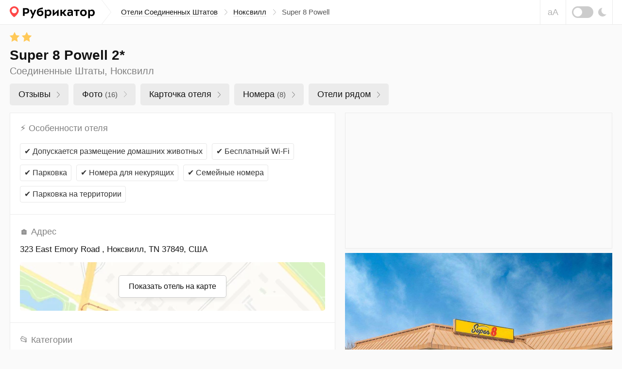

--- FILE ---
content_type: text/html; charset=UTF-8
request_url: https://rubrikator.org/hotels/united-states/knoxville/super-8-powell
body_size: 22281
content:
 <!DOCTYPE html>
<html prefix="og: http://ogp.me/ns#" lang="ru" dir="ltr" class="is-page-company">
<head>
<meta charset="UTF-8" />
<meta http-equiv="Content-Type" content="text/html; charset=utf-8" />
<meta name="viewport" content="width=device-width, initial-scale=1.0" />
<meta name="referrer" content="origin-when-cross-origin" />
<meta name="format-detection" content="telephone=no" />
<meta name="HandheldFriendly" content="true" />
<meta name="MobileOptimized" content="width" />
<meta name="msapplication-TileColor" content="#2d89ef" />
<meta name="theme-color" content="#ffffff" />
<title>Super 8 Powell 2* (Ноксвилл). Отзывы и 16 фото | Рубрикатор</title>
<meta name="description" content="Super 8 Powell (Соединенные Штаты, Ноксвилл) — только реальные отзывы и фото. Удобный поиск альтернатив, на сайте более 1 000 000 отелей. Напишите свой отзыв! Обновлено в Январе 2026" />
<link rel="dns-prefetch" href="https://mc.yandex.ru" />
<link rel="preconnect" href="https://mc.yandex.ru" />
<link rel="preload" as="script" href="https://mc.yandex.ru/metrika/watch.js" />
<link rel="dns-prefetch" href="https://www.googletagmanager.com" />
<link rel="preconnect" href="https://www.googletagmanager.com" />
<link rel="preload" as="script" href="https://www.googletagmanager.com/gtag/js?id=UA-61570770-1" />
<link rel="dns-prefetch" href="https://yandex.ru" />
<link rel="preconnect" href="https://yandex.ru" />
<link rel="dns-prefetch" href="https://yastatic.net" />
<link rel="preconnect" href="https://yastatic.net" />
<link rel="dns-prefetch" href="https://an.yandex.ru" />
<link rel="preconnect" href="https://an.yandex.ru" />
<script>window.yaContextCb=window.yaContextCb||[]</script>
<script>function fixRsyaHeigt(el_id,px)
{var el =document.getElementById(el_id);if (typeof px =='number')
{el.style.minHeight =px + 'px';return true;}
return false;}
</script>
<link rel="preload" as="style" href="/css/app.min.css?v=1760840756" />
<script>window.page ={};window.page.static_version ='1760840756';window.page.static_cdn ='';window.page.ugc_cdn ='https://rbkt.org/uploads';</script>
<style>.uppy-FileInput-input{visibility:hidden;}</style>
<link rel="apple-touch-icon" sizes="180x180" href="/apple-touch-icon.png" />
<link rel="icon" type="image/png" sizes="32x32" href="/favicon-32x32.png" />
<link rel="icon" type="image/png" sizes="16x16" href="/favicon-16x16.png" />
<link rel="manifest" href="/site.webmanifest" />
<link rel="mask-icon" href="/safari-pinned-tab.svg" color="#5bbad5" />
<meta property="twitter:card" content="summary_large_image" />
<meta property="twitter:site" content="@rbktor" />
<meta property="twitter:domain" content="rubrikator.org" />
<meta property="og:title" content="Super 8 Powell 2* (Ноксвилл). Отзывы и 16 фото | Рубрикатор" />
<meta property="og:description" content="Коллекционируем отзывы об этом отеле" />
<meta property="og:site_name" content="Rubrikator.org" />
<meta property="og:url" content="https://rubrikator.org/hotels/united-states/knoxville/super-8-powell" />
<meta property="og:image" content="https://rubrikator.org/og/eyJ0IjoiaCIsInMiOjYxNTI0NSwiaCI6Im1CaDRwMSJ9.jpg" />
<meta property="og:image:width" content="1500" />
<meta property="og:image:height" content="765" />
<meta property="og:type" content="website" />
<meta property="og:locale" content="ru_RU" />
<link rel="dns-prefetch" href="https://rbkt.org" />
<link rel="preconnect" href="https://rbkt.org" />
<link rel="preload" as="script" href="/js/app.standart.min.js?v=1760840756" />
<link rel="preload" as="script" href="/js/company.js?v=1760840756" />
<style>.icon-arrow-right{width:6px;height:12px}.icon-close{width:16px;height:16px}.icon-moon{width:17px;height:18px}.icon-signin{width:18px;height:18px}html{line-height:1.15;-ms-text-size-adjust:100%;-webkit-text-size-adjust:100%}body{margin:0}header,nav{display:block}main{display:block}a{background-color:transparent;-webkit-text-decoration-skip:objects}svg:not(:root){overflow:hidden}button{font-family:sans-serif;font-size:100%;line-height:1.15;margin:0}button{overflow:visible}button{text-transform:none}button{-webkit-appearance:button}button::-moz-focus-inner{border-style:none;padding:0}button:-moz-focusring{outline:1px dotted ButtonText}::-webkit-file-upload-button{-webkit-appearance:button;font:inherit}:focus{outline:0;z-index:1000}body{font:400 1.6rem/1.38 Arial,Helvetica,sans-serif}a{text-decoration:underline;color:#003771}[class^=icon-]{display:inline-block;vertical-align:middle;position:relative;fill:currentColor;fill-rule:evenodd}.header__breadcrumbs-link{text-decoration:none}.header__breadcrumbs-link{border-bottom:1px solid transparent}.header__breadcrumbs-link{color:#131313;border-color:rgba(179,179,179,.4)}.ui-modal{position:relative;display:block;background:#fff;border:1px solid #ebebeb;box-shadow:0 4px 10px rgba(0,0,0,.1);padding:30px;overflow:hidden;width:400px;max-width:calc(100vw - 60px)}.ui-modal--fixed{position:fixed;bottom:20px;right:20px;z-index:1200;display:none}@media (max-width:575px){.ui-modal{padding:15px 20px}.ui-modal--fixed{bottom:0;right:0;left:0;width:100%;max-width:none}}.ui-modal__close{display:block;position:absolute;top:0;right:0;padding:0;background:0 0;border:1px solid transparent;color:#ccc;padding:14px;z-index:10}.ui-modal__close .icon-close{width:16px;height:16px;display:block}@-ms-viewport{width:device-width}html{box-sizing:border-box}*,::after,::before{box-sizing:inherit}.container-fluid{width:100%;margin-right:auto;margin-left:auto;padding-right:10px;padding-left:10px}html{font-size:62.5%}body,html{height:100%}body{background:#fafafa;color:#131313}.app{position:relative;min-height:100%;overflow:hidden;width:100%;min-width:320px}.container-fluid{max-width:1280px;padding:0 20px}.header{position:relative;z-index:2100;background:#fff;border-bottom:1px solid #ebebeb}.header__topbar{height:100%;height:50px;background:inherit}.header__topbar .container-fluid{display:-ms-flexbox;display:flex;-ms-flex-align:center;align-items:center;height:100%;background:inherit}.header__logo{position:relative;height:100%;display:-ms-flexbox;display:flex;-ms-flex-align:center;align-items:center;margin:0 auto 0 0;background:inherit;color:rgba(0,0,0,.64)}.header__logo a{color:inherit}.header__logo svg{display:block}.header__breadcrumbs{display:none}.header__breadcrumbs-menu{margin:0;padding:0;list-style:none;display:-ms-flexbox;display:flex;-ms-flex-align:center;align-items:center}.header__breadcrumbs-menu>li{position:relative;padding:0 20px 0 0;margin:0 12px 0 0}.header__breadcrumbs-menu>li:last-of-type{margin:0;padding:0}.header__breadcrumbs-menu>li:last-of-type .icon-arrow-right{display:none}.header__breadcrumbs-menu .icon-arrow-right{position:absolute;top:50%;right:0;width:6px;height:12px;margin:-6px 0 0}.header__control{position:relative;right:-20px;margin:0 0 0 auto;height:100%;display:-ms-flexbox;display:flex}.header__blind{display:none}.header__dark{display:none}.header__dark-toggle{width:44px;height:24px;border-radius:12px;background:#ccc;margin:0 10px 0 0;display:block;position:relative}.header__dark-toggle:after{content:'';display:block;position:absolute;top:50%;left:3px;width:18px;height:18px;background:#fff;border-radius:50%;margin:-9px 0 0}.header__signin{height:100%;border-left:1px solid #ebebeb;border-right:1px solid #ebebeb}.header__signin-btn{height:100%;display:-ms-flexbox;display:flex;-ms-flex-pack:center;justify-content:center;-ms-flex-align:center;align-items:center;padding:0 20px;font-size:1.5rem;line-height:1.13;text-align:center;color:#555;text-decoration:none}.header__signin-btn [class^=icon-]{margin:0 8px 0 0;color:#9b9b9b}.header__signin-btn u{text-decoration:none;border-bottom:1px solid rgba(179,179,179,.4)}.main{-ms-flex:1 1 auto;flex:1 1 auto;padding:0 0 30px}</style>
<script>window.page.type ='hotel';window.page.fp =0;window.page.id ='615245';window.page.mid ='';window.page.hash ='192d703300176de46fc1eef6d1c9be16';window.page.name ='Super 8 Powell';window.page.user_device ='computer';window.page.lat ='36.04856';window.page.lon ='-84.004126';window.page.cat_id ='';window.page.city ='knoxville';window.page.country ='united-states';window.page.uploads_number =0;window.page.faxes_number =0;window.page.phones_number =0;window.page.branches_number =0;window.page.videos_number =0;window.page.reviews_limit =100;window.page.reviews_offset =0;window.page.total_pages =1;window.page.current_page =1;window.page.noautoload =false;window.page.not_show_ads_1 =1;window.page.not_show_ads_2 =false;window.page.yandex_maps_api ='https://api-maps.yandex.ru/2.1.79/?lang=ru_RU&apikey=d12adf55-06c9-4814-831d-b981e06d0f99';window.page.map_link ='/map?city=knoxville&country=united-states&center=36.04856,-84.004126&from_id=615245&page_subtype=hotel&kv_array=qAAAANB7ImNjIjoiXHUwNDIxBgAhM2UGABE1BgARNAYAETgGABdkGAAWZAYAITRiBgAgNSAHABEyKwAgNDIGACczMAwAAlUAYzIiLCJjdG8AJzFkGgAQYQYAEjSBABcydQCQYlx1MDQzYiJ9';window.page.suggestions_token ='e36246a169fd1131e98c47fc3c16a02848a05a6e';window.page.not_allow_reviews ='';window.page.not_show_nsfw_reviews ='';window.page.js_domain ='rubrikator.org';window.page.prices ={};window.page.prices.reviews =[];window.page.prices.reviews['7']=389;window.page.prices.reviews['14'] =689;window.page.prices.reviews['30'] =1289;window.page.prices.reviews['90'] =2989;window.page.b_link ='https://www.booking.com/hotel/us/super-8-powell-powell.ru.html?aid=2210047';</script>
<script>window.page.yparams ={url_country:"united-states",url_city:"knoxville",url_name:"super-8-powell",page_type:"hotel",page_country_ru:"Соединенные Штаты",page_city_ru:"Ноксвилл",page_name_ru:"Super 8 Powell",org_id:"615245",page_url:"/hotels/united-states/knoxville/super-8-powell",page_country_city_category:{"Соединенные Штаты":{"Ноксвилл":["Super 8 Powell"]}},page_hierarchy:{"united-states":{"knoxville":["super-8-powell"]}},not_show_ads:"1.0.0",not_allow_reviews:"0",not_allow_from_ru:"0",allow_html:"0"
};</script>
<script type="application/ld+json">
	{
		"@context": "https://schema.org",
		"@type": "Hotel",
				"image": [
					
				"https://rubrikator.org/og/eyJ0IjoiaCIsInMiOjYxNTI0NSwiaCI6Im1CaDRwMSJ9.jpg"
					],
				"@id": "https://rubrikator.org/hotels/united-states/knoxville/super-8-powell",
		"name": "Super 8 Powell 2*",
				"address": {
			"@type": "PostalAddress",
			"streetAddress": "323 East Emory Road , Ноксвилл, TN 37849, США",
			"addressCountry": "US"
		},
				"geo": {
			"@type": "GeoCoordinates",
			"latitude": 36.04856,
			"longitude": -84.004126,
			"addressCountry": "US"
		},
				"url": "https://rubrikator.org/hotels/united-states/knoxville/super-8-powell"
	}
	</script>
<link rel="stylesheet" href="/css/app.min.css?v=1760840756" />
<link rel="canonical" href="https://rubrikator.org/hotels/united-states/knoxville/super-8-powell" />
</head>
<body>
<div class="app">
<header class="header">
<div class="header__topbar ">
<div class="container-fluid">
<div class="header__logo">
<a href="/" title="Рубрикатор (на главную страницу)">
<svg xmlns="http://www.w3.org/2000/svg" width="175" height="25" fill="none"><defs/><path fill="#FF4747" fill-rule="evenodd" d="M18.582 8.853c0 2.545-1.178 5.719-5.091 9.897-1.04 1.11-2.478 2.34-4.314 3.69-1.711-1.142-3.148-2.373-4.31-3.69C1.47 14.898 0 11.253 0 8.853 0 4.02 4.345 0 9.177 0s9.405 4.02 9.405 8.853z" clip-rule="evenodd"/><path fill="#fff" fill-rule="evenodd" d="M14.642 8.949a5.403 5.403 0 01-5.4 5.4 5.403 5.403 0 01-5.4-5.4 5.402 5.402 0 015.4-5.4 5.403 5.403 0 015.4 5.4z" clip-rule="evenodd"/><path fill="currentColor" fill-rule="evenodd" d="M59.033 10.736a5.94 5.94 0 014.865-2.343h.002c3.26 0 5.477 2.241 5.475 5.578 0 3.413-2.522 6.24-6.394 6.24-4.916 0-7.209-3.26-7.209-7.641 0-6.724 4.027-8.788 12.33-10.214v3.337c-.469.083-.975.155-1.5.23-3.156.446-7.002.991-7.569 4.813zM33.614 15.17c-.939.014-1.877-.062-2.801-.229h-.002v4.838h-3.439V3.68h6.344c4.738 0 6.496 2.6 6.496 5.707 0 4.229-3.26 5.782-6.598 5.782zm-.101-8.484h-2.701v5.426c.767.114 1.542.165 2.318.153 1.987 0 3.49-.79 3.49-2.955 0-1.452-.637-2.624-3.107-2.624zM46.756 24.62l.001-.003h.002l-.003.003zm.001-.003h-3.565l3.311-6.138-5.298-11.385h3.872l2.98 7.718 2.853-7.718h3.693l-7.846 17.523zm15.945-7.436c-2.038 0-3.438-1.426-3.438-3.871a4.614 4.614 0 013.667-1.934c1.733 0 3.006 1.12 3.006 2.903.001 1.653-1.4 2.902-3.235 2.902zm16.812 3.031a4.726 4.726 0 01-3.668-1.579v5.986H72.33V7.095h3.032l.153 1.987a4.69 4.69 0 014.355-2.42c4.048 0 5.935 2.904 5.935 6.521 0 3.717-2.241 7.028-6.291 7.028zm-.46-2.98a4.734 4.734 0 01-3.236-1.07v-5.4a5.091 5.091 0 013.235-1.171c2.19 0 3.16 1.553 3.16 3.668.002 2.14-.915 3.946-3.157 3.973h-.003zm20.3-10.138H100.658v12.685h-3.286v-7.132l-7.494 7.132H88.58V7.093h3.286v7.133l7.489-7.133zm4.969 12.685h3.512v-5.043h1.223l3.77 5.043h4.33l-5.193-6.546 4.738-6.139h-4.204l-3.54 5.017h-1.121V7.093h-3.515v12.685zm25.752-7.921v7.921l-.001-.002h-2.522l-.33-1.757c-1.223 1.554-2.598 2.038-4.865 2.038-2.7 0-4.178-2.038-4.178-4.203 0-3.235 2.547-4.458 5.452-4.458a9.53 9.53 0 013.082.484v-.458c0-1.578-1.35-1.934-2.573-1.934a10.336 10.336 0 00-4.585.968V7.399a16.613 16.613 0 015.069-.739c3.031 0 5.451 1.223 5.451 5.197zm-3.363 3.897a3.617 3.617 0 01-3.057 1.732c-1.248 0-1.962-.739-1.962-1.707 0-1.4.866-2.063 2.701-2.063a4.343 4.343 0 012.318.586v1.452zm5.424-8.66h11.259v2.852h-3.872v9.832h-3.515V9.946h-3.872V7.093zm19.488 13.117c4.355 0 6.927-2.98 6.927-6.852 0-3.49-2.242-6.698-6.928-6.698-4.331 0-6.903 2.955-6.903 6.852.001 3.514 2.268 6.647 6.904 6.698zm3.335-6.673c0-2.04-.968-3.974-3.336-3.974l.001-.001c-2.496 0-3.286 1.988-3.287 3.745 0 2.066.942 4 3.286 4 2.521 0 3.336-1.987 3.336-3.77zm10.036 5.094a4.726 4.726 0 003.668 1.58c4.05 0 6.292-3.312 6.292-7.029 0-3.617-1.887-6.52-5.936-6.52a4.687 4.687 0 00-4.355 2.42l-.153-1.988h-3.031v17.523h3.515v-5.986zm-.028-2.47a4.736 4.736 0 003.235 1.07h.004c2.241-.028 3.158-1.835 3.157-3.974 0-2.115-.97-3.668-3.161-3.668a5.093 5.093 0 00-3.235 1.171v5.4z" clip-rule="evenodd"/></svg> </a>
</div>
<nav class="header__breadcrumbs">
<ul class="header__breadcrumbs-menu" itemscope itemtype="https://schema.org/BreadcrumbList">
<li itemprop="itemListElement" itemscope itemtype="https://schema.org/ListItem">
<a itemprop="item" class="header__breadcrumbs-link" href="https://rubrikator.org/hotels/united-states" title="Соединенные Штаты"><span itemprop="name">Отели Соединенных Штатов</span></a>
<svg class="icon-arrow-right" aria-hidden="true">
<use xlink:href="/sprites/sprite_mini.svg#icon-arrow-right"></use>
</svg>
<meta itemprop="position" content="1">
</li>
<li itemprop="itemListElement" itemscope itemtype="https://schema.org/ListItem">
<a itemprop="item" class="header__breadcrumbs-link" href="https://rubrikator.org/hotels/united-states/knoxville" title="Отели Ноксвилла"><span itemprop="name">Ноксвилл</span></a>
<svg class="icon-arrow-right" aria-hidden="true">
<use xlink:href="/sprites/sprite_mini.svg#icon-arrow-right"></use>
</svg>
<meta itemprop="position" content="2">
</li>
<li class="current">
Super 8 Powell
</li>
</ul>
</nav>
<div class="header__control">
<button class="header__blind js-theme-blind js-tooltip" title="Версия для слабовидящих">аА</button>
<button class="header__dark js-theme-dark js-tooltip" title="Ночная тема"><span class="header__dark-toggle"></span>
<svg class="icon-moon" aria-hidden="true">
<use xlink:href="/sprites/sprite_mini.svg#icon-moon"></use>
</svg>
</button>
</div>
<div class="header__offcanvas js-offcanvas">
<button class="header__offcanvas-btn js-offcanvas-btn is-md-hidden">
<span></span><span></span><span></span>
</button>
<div class="header__offcanvas-dropdown js-offcanvas-dropdown">
<button class="header__offcanvas-close js-offcanvas-close">
<svg class="icon-close" aria-hidden="true">
<use xlink:href="/sprites/sprite_mini.svg#icon-close"></use>
</svg>
</button>
<div class="header__offcanvas-user">
&nbsp;
</div>
<div class="header__offcanvas-breadcrumbs">
<ul class="header__offcanvas-breadcrumbs-menu">
<li>
<a class="header__offcanvas-breadcrumbs-link" href="/hotels/united-states" title="Соединенные Штаты">Отели Соединенных Штатов</a>
<svg class="icon-arrow-right" aria-hidden="true">
<use xlink:href="/sprites/sprite_mini.svg#icon-arrow-right"></use>
</svg>
</li>
<li>
<a class="header__offcanvas-breadcrumbs-link" href="/hotels/united-states/knoxville" title="Отели Ноксвилла">Ноксвилл</a>
<svg class="icon-arrow-right" aria-hidden="true">
<use xlink:href="/sprites/sprite_mini.svg#icon-arrow-right"></use>
</svg>
</li>
<li class="current">
Super 8 Powell
</li>
</ul>
</div>
<div class="header__offcanvas-themes">
<button class="header__offcanvas-dark js-theme-dark">
<span class="header__offcanvas-dark-toggle"></span>Ночная тема
</button>
<button class="header__offcanvas-blind js-theme-blind">
<span class="header__offcanvas-blind-icon">аА</span>Версия для слабовидящих
</button>
<a class="header__offcanvas-search" href="/search" title="Поиск">
Поиск по сайту
</a>
<button class="header__offcanvas-report modal__opener" data-modal="modal-report">
Связаться с нами
</button>
</div>
</div>
</div>
</div>
</div>
</header>
<main class="main" id="main" itemscope itemtype="https://schema.org/Hotel">
<meta itemprop="image" content="https://rubrikator.org/og/eyJ0IjoiaCIsInMiOjYxNTI0NSwiaCI6Im1CaDRwMSJ9.jpg" />
<link class="hidden" itemprop="url" href="https://rubrikator.org/hotels/united-states/knoxville/super-8-powell" content="https://rubrikator.org/hotels/united-states/knoxville/super-8-powell" />
<div class="l l--hotel">
<button class="scrolltop js-scrolltop no-show bottom0" id="scrolltop" aria-label="Прокрутить вверх">
<svg class="icon-scrolltop" aria-hidden="true">
<use xlink:href="/sprites/sprite_mini.svg#icon-scrolltop"></use>
</svg>
</button>
<div class="l__head" role="banner">
<div class="container-fluid">
<div class="l__rating">
<meta itemprop="starRating" content="2" />
<div class="ui-rating ui-rating--20 js-tooltip" data-rating="2" title="Двухзвёздочный отель">
<svg class="icon-rating" aria-hidden="true">
<use xlink:href="/sprites/sprite_mini.svg#icon-rating"></use>
</svg>
<svg class="icon-rating" aria-hidden="true">
<use xlink:href="/sprites/sprite_mini.svg#icon-rating"></use>
</svg>
</div>
</div>
<h1 class="l__heading" itemprop="name">Super 8 Powell 2*</h1>
<p class="l__text">Соединенные Штаты, Ноксвилл</p>
<div class="l__taglist" role="navigation">
<div class="ui-taglist">
<ul class="ui-taglist__menu">
<li>
<a class="company__taglist-link" href="#el-reviews">Отзывы
<span class="company__taglist-arrow">
<svg class="icon-nav-arrow" aria-hidden="true">
<use xlink:href="/sprites/sprite_mini.svg#icon-nav-arrow"></use>
</svg>
</span>
</a>
</li>
<li>
<a class="company__taglist-link" href="#el-photos">Фото
<mark>(16)</mark>
<span class="ui-taglist__arrow">
<svg class="icon-nav-arrow" aria-hidden="true">
<use xlink:href="/sprites/sprite_mini.svg#icon-nav-arrow"></use>
</svg>
</span>
</a>
</li>
<li>
<a class="company__taglist-link" href="#el-info">Карточка отеля
<span class="company__taglist-arrow">
<svg class="icon-nav-arrow" aria-hidden="true">
<use xlink:href="/sprites/sprite_mini.svg#icon-nav-arrow"></use>
</svg>
</span>
</a>
</li>
<li>
<a class="company__taglist-link" href="#el-rooms" id="el-directions-button">Номера
<mark>(8)</mark>
<span class="company__taglist-arrow">
<svg class="icon-nav-arrow" aria-hidden="true">
<use xlink:href="/sprites/sprite_mini.svg#icon-nav-arrow"></use>
</svg>
</span>
</a>
</li>
<li>
<a class="company__taglist-link" href="#el-nearby">Отели рядом
<span class="company__taglist-arrow">
<svg class="icon-nav-arrow" aria-hidden="true">
<use xlink:href="/sprites/sprite_mini.svg#icon-nav-arrow"></use>
</svg></span>
</a>
</li>
</ul>
</div>
</div>
</div>
</div>
<div class="l__body">
<div class="container-fluid">
<div class="l__wrapper js-sticky-container">
<div class="l__sidebar">
<div class="panel mb10 is-md-visible">
<div class="panel__container mh280 a-bg a-border overflow-hidden" id="a-side-1">
<div class="panel__banner panel__banner-336">
<div id="yandex_rtb_R-A-186886-29"></div>
<script>if (window.matchMedia("(min-width: 768px)").matches) {window.yaContextCb.push(() =>{Ya.Context.AdvManager.render({renderTo:'yandex_rtb_R-A-186886-29',blockId:'R-A-186886-29',onRender:function() {fixRsyaHeigt('a-side-1',64);}
})
})
}
</script>
</div>
</div>
</div>
<div class="panel" id="el-photos">
<div class="panel__pictures">
<ul class="panel__pictures-list" id="hotel-photos">
<li>
<meta itemprop="image" content="https://rbkt.org/b/f3/19/9b/f3199b66c53427386836106bb5a1a6a4.jpg" />
<a class="panel__pictures-item" href="https://rbkt.org/b/f3/19/9b/f3199b66c53427386836106bb5a1a6a4.jpg" data-photoswipe-id="0" data-photoswipe>
<img loading="lazy" class="himg" src="https://rbkt.org/b/f3/19/9b/f3199b66c53427386836106bb5a1a6a4.jpg" alt="" />
</a>
</li>
<li>
<meta itemprop="image" content="https://rbkt.org/b/06/2c/aa/062caab75b5fb34561ac3bc75c07f6d0.jpg" />
<a class="panel__pictures-item" href="https://rbkt.org/b/06/2c/aa/062caab75b5fb34561ac3bc75c07f6d0.jpg" data-photoswipe-id="1" data-photoswipe>
<img loading="lazy" class="himg" src="https://rbkt.org/b/06/2c/aa/062caab75b5fb34561ac3bc75c07f6d0.jpg" alt="" />
</a>
</li>
<li>
<meta itemprop="image" content="https://rbkt.org/b/af/b1/9d/afb19d27d3269517b7262733e48df3f7.jpg" />
<a class="panel__pictures-item" href="https://rbkt.org/b/af/b1/9d/afb19d27d3269517b7262733e48df3f7.jpg" data-photoswipe-id="2" data-photoswipe>
<img loading="lazy" class="himg" src="https://rbkt.org/b/af/b1/9d/afb19d27d3269517b7262733e48df3f7.jpg" alt="" />
</a>
</li>
<li>
<meta itemprop="image" content="https://rbkt.org/b/fc/4c/85/fc4c85859459e3b4f04f8a6162ca296f.jpg" />
<a class="panel__pictures-item" href="https://rbkt.org/b/fc/4c/85/fc4c85859459e3b4f04f8a6162ca296f.jpg" data-photoswipe-id="3" data-photoswipe>
<img loading="lazy" class="himg" src="https://rbkt.org/b/fc/4c/85/fc4c85859459e3b4f04f8a6162ca296f.jpg" alt="" />
</a>
</li>
<li>
<meta itemprop="image" content="https://rbkt.org/b/e0/74/ee/e074eebd7bebe5a9ddae31eae0759baa.jpg" />
<a class="panel__pictures-item" href="https://rbkt.org/b/e0/74/ee/e074eebd7bebe5a9ddae31eae0759baa.jpg" data-photoswipe-id="4" data-photoswipe>
<img loading="lazy" class="himg" src="https://rbkt.org/b/e0/74/ee/e074eebd7bebe5a9ddae31eae0759baa.jpg" alt="" />
</a>
</li>
<li>
<meta itemprop="image" content="https://rbkt.org/b/a1/07/d6/a107d6ef15b61c2847db414cf18df804.jpg" />
<a class="panel__pictures-item" href="https://rbkt.org/b/a1/07/d6/a107d6ef15b61c2847db414cf18df804.jpg" data-photoswipe-id="5" data-photoswipe>
<img loading="lazy" class="himg" src="https://rbkt.org/b/a1/07/d6/a107d6ef15b61c2847db414cf18df804.jpg" alt="" />
</a>
</li>
<li>
<meta itemprop="image" content="https://rbkt.org/b/11/06/02/110602d2cf22d54b5421f6204e1a8140.jpg" />
<a class="panel__pictures-item" href="https://rbkt.org/b/11/06/02/110602d2cf22d54b5421f6204e1a8140.jpg" data-photoswipe-id="6" data-photoswipe>
<img loading="lazy" class="himg" src="https://rbkt.org/b/11/06/02/110602d2cf22d54b5421f6204e1a8140.jpg" alt="" />
</a>
</li>
</ul>
<div class="panel__pictures-control">
<button class="panel__pictures-btn" id="load-more-photos">
<span class="panel__pictures-btn-text">
📷&nbsp;Показать все фотографии
</span>
<span class="panel__pictures-btn-count is-xs-visible">
16
</span>
<svg class="icon-arrow-down" aria-hidden="true">
<use xlink:href="/sprites/sprite_mini.svg#icon-arrow-down"></use>
</svg>
</button>
</div>
</div>
<div class="menu-top-rek mb15 is-xs-hidden" id="menu-top-rek">
<div id="yandex_rtb_R-A-186886-39"></div>
<script>if (window.matchMedia("(max-width: 768px)").matches)
{window.yaContextCb.push(()=>{Ya.Context.AdvManager.render({renderTo:'yandex_rtb_R-A-186886-39',blockId:'R-A-186886-39',onRender:function() {fixRsyaHeigt('menu-top-rek',50);}
})
})
}
</script>
</div>
</div>
<div class="panel js-sticky is-md-visible">
<div class="panel__container a-bg a-border overflow-hidden">
<div class="panel__banner mh280 panel__banner-336" id="a-side-2">
<div id="yandex_rtb_R-A-186886-30"></div>
<script>if (window.matchMedia("(min-width: 768px)").matches) {window.yaContextCb.push(() =>{Ya.Context.AdvManager.render({renderTo:'yandex_rtb_R-A-186886-30',blockId:'R-A-186886-30',onRender:function() {fixRsyaHeigt('a-side-2',64);if (window.requestIdleCallback)
{requestIdleCallback(function () {recalc_sticky_ads()
});}
else
{setTimeout(function () {recalc_sticky_ads()
},750);}
}
})
})
}
</script>
</div>
</div>
</div>
</div>
<div class="l__content">
<div class="panel" id="el-info">
<div class="panel__container">
<div class="panel__body">
<div class="panel__info">
<ul class="panel__info-list">
<li>
<dl class="panel__info-dl">
<dt><span class="nsb" aria-hidden="true">⚡&nbsp;</span>Особенности отеля</dt>
<dd>
<div class="panel__badges">
<span class="ui-badge ui-badge--34 ui-badge--air">
<span class="nsb" aria-hidden="true">✔️&nbsp;</span>Допускается размещение домашних животных
</span>
<span class="ui-badge ui-badge--34 ui-badge--air">
<span class="nsb" aria-hidden="true">✔️&nbsp;</span>Бесплатный Wi-Fi
</span>
<span class="ui-badge ui-badge--34 ui-badge--air">
<span class="nsb" aria-hidden="true">✔️&nbsp;</span>Парковка
</span>
<span class="ui-badge ui-badge--34 ui-badge--air">
<span class="nsb" aria-hidden="true">✔️&nbsp;</span>Номера для некурящих
</span>
<span class="ui-badge ui-badge--34 ui-badge--air">
<span class="nsb" aria-hidden="true">✔️&nbsp;</span>Семейные номера
</span>
<span class="ui-badge ui-badge--34 ui-badge--air">
<span class="nsb" aria-hidden="true">✔️&nbsp;</span>Парковка на территории
</span>
</div>
</dd>
</dl>
</li>
<li>
<dl class="panel__info-dl">
<dt><span class="nsb" aria-hidden="true">🏠&nbsp;Адрес</span></dt>
<dd>
<address class="panel__address">
<p class="panel__address-location">
<span class="dark-text" itemprop="address">323 East Emory Road , Ноксвилл, TN 37849, США</span>
</p>
</address>
<div class="panel__map panel__map--collapsed panel__map--h230 places_map_parent">
<span class="hidden" itemprop="geo" itemscope itemtype="https://schema.org/GeoCoordinates">
<meta itemprop="latitude" content="36.04856" />
<meta itemprop="longitude" content="-84.004126" />
<meta itemprop="addressCountry" content="US" />
</span>
<a href="/map?city=knoxville&amp;country=united-states&amp;center=36.04856,-84.004126&amp;from_id=615245&amp;page_subtype=hotel&amp;kv_array=qAAAANB7ImNjIjoiXHUwNDIxBgAhM2UGABE1BgARNAYAETgGABdkGAAWZAYAITRiBgAgNSAHABEyKwAgNDIGACczMAwAAlUAYzIiLCJjdG8AJzFkGgAQYQYAEjSBABcydQCQYlx1MDQzYiJ9" target="_blank" class="panel__map-btn places_map_parent">
Показать отель на карте
</a>
<div class="panel__map-container" id="hotel_map"></div>
</div>
</dd>
</dl>
</li>
<li>
<dl class="panel__info-dl">
<dt><span class="nsb" aria-hidden="true">📂&nbsp;</span>Категории</dt>
<dd>
<div class="panel__site">
<ul class="panel__product-table-list">
<li>
🐕
<a class="ui-link ui-link--underline ui-link--blue" title="Отели для проживания с домашними животными в Ноксвилле" href="/hotels/united-states/knoxville/pets_tag">
Отели для проживания с домашними животными в Ноксвилле
</a>
</li>
<li>
⭐
<a class="ui-link ui-link--underline ui-link--blue" title="Двухзвёздочные отели в Ноксвилле" href="/hotels/united-states/knoxville/2_star">
Двухзвёздочные отели в Ноксвилле
</a>
</li>
<li>
🏙️
<a class="ui-link ui-link--underline ui-link--blue" title="Все отели в Ноксвилле" href="/hotels/united-states/knoxville">
Все отели в Ноксвилле
</a>
</li>
<li>
🗺️
<a class="ui-link ui-link--underline ui-link--blue" title="Все отели в Соединенных Штатах" href="/hotels/united-states">
Все отели в Соединенных Штатах
</a>
</li>
</ul>
</div>
</dd>
</dl>
</li>
<li>
<dl class="panel__info-dl">
<dt><span class="nsb" aria-hidden="true">💳&nbsp;</span>Забронировать</dt>
<dd>
<div class="panel__site">
<a class="ui-link ui-link--blue" href="https://www.booking.com/hotel/us/super-8-powell-powell.ru.html?aid=2210047" rel="noopener nofollow" target="_blank">
<img src="/images/img-booking.png" alt="">
<u>Booking.com</u>
</a>
</div>
</dd>
</dl>
</li>
</ul>
</div>
</div>
</div>
</div>
<div class="panel">
<div class="panel__buttons">
<div class="row">
<div class="col-12 col-md-6">
<button class="btn btn--50 btn--green top-reply">
<svg class="icon-plus" aria-hidden="true">
<use xlink:href="/sprites/sprite_mini.svg#icon-plus"></use>
</svg>Оставить отзыв
</button>
</div>
<div class="col-12 col-md-6">
<button class="btn btn--50 btn-force-small btn--blue go-booking">
<svg class="icon-arrow-price" aria-hidden="true">
<use xlink:href="/sprites/sprite_mini.svg#icon-arrow-price"></use>
</svg><span class="is-xl-visible">Проверить стоимость</span><span class="is-xl-hidden">Узнать цену отеля</span>
</button>
</div>
</div>
</div>
</div>
<section class="panel is-md-hidden">
<div class="panel__container overflow-hidden">
<div class="panel__cities mh200 a-border padding0" id="a-between">
<div id="yandex_rtb_R-A-186886-31"></div>
<script>if (window.matchMedia("(max-width: 767px)").matches)
{window.yaContextCb.push(()=>{Ya.Context.AdvManager.render({renderTo:'yandex_rtb_R-A-186886-31',blockId:'R-A-186886-31',onRender:function() {fixRsyaHeigt('a-between',64);}
})
})
}
</script>
</div>
</div>
</section>
<div class="panel">
<div class="panel__container">
<div class="panel__edit">
Мотель Super 8 Powell расположен в Ноксвилле, в 12 км от Университета Теннесси. К услугам гостей бесплатный Wi-Fi и частная парковка.В числе удобств номеров телевизор, кофемашина и собственная ванная комната с бесплатными туалетно-косметическими принадлежностями и феном.В распоряжении гостей бизнес-центр.Расстояние от отеля Super 8 Powell до зоопарка Ноксвилла и Рыночной площади составляет 12 км. Расстояние от отеля Super 8 Powell до ближайшего аэропорта Мак-Ги Тайсон составляет 26 км.
</div>
</div>
</div>
<div class="panel" id="el-uploads">
<div class="panel__description">
<svg class="icon-description" aria-hidden="true">
<use xlink:href="/sprites/sprite_mini.svg#icon-art"></use>
</svg>
<button class="btn btn--36 btn--grey upload-photo">
<svg class="icon-plus-small" aria-hidden="true">
<use xlink:href="/sprites/sprite_mini.svg#icon-plus-small"></use>
</svg>Добавить фото
</button>
</div>
</div>
<div class="panel">
<h2 class="panel__title-outer"><span class="nsb" aria-hidden="true">🛎️&nbsp;</span>Услуги в отеле</h2>
<div class="panel__container">
<div class="panel__body">
<div class="ui-accordion ui-accordion--border js-accordion">
<div class="ui-accordion__item js-accordion-item is-open">
<button class="ui-accordion__btn js-accordion-btn">
<span class="ui-accordion__arrow">
<svg class="icon-accordion-arrow" aria-hidden="true">
<use xlink:href="/sprites/sprite_mini.svg#icon-accordion-arrow"></use>
</svg>
</span>
Общие
</button>
<div class="ui-accordion__content js-accordion-content" style="display: block;">
<div class="ui-accordion__content-in">
<div class="panel__services">
<ul class="panel__services-list">
<li>
<span class="panel__services-text dark-text"><span class="nsb" aria-hidden="true">✔️&nbsp;</span>Кондиционер</span>
</li>
<li>
<span class="panel__services-text dark-text"><span class="nsb" aria-hidden="true">✔️&nbsp;</span>Отопление</span>
</li>
<li>
<span class="panel__services-text dark-text"><span class="nsb" aria-hidden="true">✔️&nbsp;</span>Семейные номера</span>
</li>
<li>
<span class="panel__services-text dark-text"><span class="nsb" aria-hidden="true">✔️&nbsp;</span>Номера для некурящих</span>
</li>
</ul>
</div>
</div>
</div>
</div>
<div class="ui-accordion__item js-accordion-item ">
<button class="ui-accordion__btn js-accordion-btn">
<span class="ui-accordion__arrow">
<svg class="icon-accordion-arrow" aria-hidden="true">
<use xlink:href="/sprites/sprite_mini.svg#icon-accordion-arrow"></use>
</svg>
</span>
Бассейн и оздоровительные услуги
</button>
<div class="ui-accordion__content js-accordion-content">
<div class="ui-accordion__content-in">
<div class="panel__services">
<ul class="panel__services-list">
<li>
<span class="panel__services-text dark-text"><span class="nsb" aria-hidden="true">✔️&nbsp;</span>Открытый бассейн (работает по сезонам)</span>
</li>
</ul>
</div>
</div>
</div>
</div>
<div class="ui-accordion__item js-accordion-item ">
<button class="ui-accordion__btn js-accordion-btn">
<span class="ui-accordion__arrow">
<svg class="icon-accordion-arrow" aria-hidden="true">
<use xlink:href="/sprites/sprite_mini.svg#icon-accordion-arrow"></use>
</svg>
</span>
Домашние животные
</button>
<div class="ui-accordion__content js-accordion-content">
<div class="ui-accordion__content-in">
<div class="panel__services">
<ul class="panel__services-list">
<li>
<span class="panel__services-text dark-text"><span class="nsb" aria-hidden="true">✔️&nbsp;</span>Размещение домашних животных допускается. Данная услуга может быть платной</span>
</li>
</ul>
</div>
</div>
</div>
</div>
<div class="ui-accordion__item js-accordion-item ">
<button class="ui-accordion__btn js-accordion-btn">
<span class="ui-accordion__arrow">
<svg class="icon-accordion-arrow" aria-hidden="true">
<use xlink:href="/sprites/sprite_mini.svg#icon-accordion-arrow"></use>
</svg>
</span>
Интернет
</button>
<div class="ui-accordion__content js-accordion-content">
<div class="ui-accordion__content-in">
<div class="panel__services">
<ul class="panel__services-list">
<li>
<span class="panel__services-text dark-text"><span class="nsb" aria-hidden="true">✔️&nbsp;</span>Wi-Fi предоставляется в номерах отеля бесплатно</span>
<span class="panel__services-free">Бесплатно</span>
</li>
</ul>
</div>
</div>
</div>
</div>
<div class="ui-accordion__item js-accordion-item ">
<button class="ui-accordion__btn js-accordion-btn">
<span class="ui-accordion__arrow">
<svg class="icon-accordion-arrow" aria-hidden="true">
<use xlink:href="/sprites/sprite_mini.svg#icon-accordion-arrow"></use>
</svg>
</span>
Парковка
</button>
<div class="ui-accordion__content js-accordion-content">
<div class="ui-accordion__content-in">
<div class="panel__services">
<ul class="panel__services-list">
<li>
<span class="panel__services-text dark-text"><span class="nsb" aria-hidden="true">✔️&nbsp;</span>Частная парковка на месте (предварительный заказ не требуется) предоставляется за дополнительную плату</span>
</li>
</ul>
</div>
</div>
</div>
</div>
<div class="ui-accordion__item js-accordion-item ">
<button class="ui-accordion__btn js-accordion-btn">
<span class="ui-accordion__arrow">
<svg class="icon-accordion-arrow" aria-hidden="true">
<use xlink:href="/sprites/sprite_mini.svg#icon-accordion-arrow"></use>
</svg>
</span>
Сервисы
</button>
<div class="ui-accordion__content js-accordion-content">
<div class="ui-accordion__content-in">
<div class="panel__services">
<ul class="panel__services-list">
<li>
<span class="panel__services-text dark-text"><span class="nsb" aria-hidden="true">✔️&nbsp;</span>Ежедневная уборка номера</span>
</li>
<li>
<span class="panel__services-text dark-text"><span class="nsb" aria-hidden="true">✔️&nbsp;</span>Торговый автомат (закуски)</span>
</li>
<li>
<span class="panel__services-text dark-text"><span class="nsb" aria-hidden="true">✔️&nbsp;</span>Торговый автомат (напитки)</span>
</li>
<li>
<span class="panel__services-text dark-text"><span class="nsb" aria-hidden="true">✔️&nbsp;</span>Бизнес-центр</span>
</li>
</ul>
</div>
</div>
</div>
</div>
</div>
</div>
</div>
</div>
<div class="panel" id="el-rooms">
<h2 class="panel__title-outer"><span class="nsb" aria-hidden="true">🏨&nbsp;</span>Номера</h2>
<div class="panel__container">
<div class="panel__body">
<div class="ui-accordion ui-accordion--wrap ui-accordion--border js-accordion">
<div class="ui-accordion__item js-accordion-item is-open">
<button class="ui-accordion__btn js-accordion-btn">
<span class="ui-accordion__people">2 x
<svg class="icon-men" aria-hidden="true">
<use xlink:href="/sprites/sprite_mini.svg#icon-men"></use>
</svg>
</span>
<span class="ui-accordion__arrow">
<svg class="icon-accordion-arrow" aria-hidden="true">
<use xlink:href="/sprites/sprite_mini.svg#icon-accordion-arrow"></use>
</svg>
</span>
<span class="ui-accordion__room">Номер для некурящих с кроватью размера &quot;king-size&quot; – Для гостей с ограниченными физическими возможностями</span>
</button>
<div class="ui-accordion__content js-accordion-content" style="display: block;">
<div class="ui-accordion__content-in">
<div class="panel__room">
<div class="panel__room-desc">
<table>
<tr>
<th>Вмещает</th>
<td>
<span class="panel__room-badge">
<svg class="icon-people nsb" aria-hidden="true">
<use xlink:href="/sprites/sprite_mini.svg#icon-people"></use>
</svg>
2 человек
</span>
</td>
</tr>
<tr>
<th>Кровати</th>
<td>
<div class="panel__room-badge">
<svg class="icon-people" aria-hidden="true">
<use xlink:href="/sprites/sprite_mini.svg#icon-people"></use>
</svg>
1 очень большая двуспальная кровать
</div>
</td>
</tr>
</table>
<p>
Этот номер подходит для гостей с ограниченными физическими возможностями. В числе удобств телевизор с кабельными каналами. К услугам гостей отдельный вход и ванная комната в номере
</p>
<strong>
Услуги и удобства в этом номере:
</strong>
<ul>
<li>Телевизор</li>
<li>Телефон</li>
<li>Кондиционер</li>
<li>Фен</li>
<li>Утюг</li>
<li>Бесплатные туалетные принадлежности</li>
<li>Туалет</li>
<li>Ванная комната</li>
<li>Отопление</li>
<li>Кабельные каналы</li>
<li>Ванна или душ</li>
<li>Ковровое покрытие</li>
<li>Отдельный вход</li>
<li>Услуга «звонок-будильник»</li>
<li>Будильник</li>
<li>Кофемашина</li>
<li>Полотенца</li>
<li>Белье</li>
<li>Вешалка для одежды</li>
</ul>
</div>
<div class="panel__room-gallery">
<div class="gallery hotels__carousel-wrap js-gallery">
<div class="gallery__slides swiper">
<div class="swiper-wrapper">
<div class="swiper-slide">
<span class="gallery__slides-item" style="width: 586px">
<img src="https://rbkt.org/b/cb/30/ba/cb30baefb1f6af27c2c2ae5e2fbd6c81.jpg" alt="">
</span>
</div>
<div class="swiper-slide">
<span class="gallery__slides-item" style="width: 586px">
<img src="https://rbkt.org/b/32/7c/66/327c662b79c756a0d559b7ea10f7a72c.jpg" alt="">
</span>
</div>
<div class="swiper-slide">
<span class="gallery__slides-item" style="width: 586px">
<img src="https://rbkt.org/b/7c/7d/61/7c7d610e1a22915c960670d594d10e32.jpg" alt="">
</span>
</div>
</div>
<div class="swiper-button-prev">
<svg width="15" height="24" viewBox="0 0 10 16" fill="none" xmlns="http://www.w3.org/2000/svg"><path fill-rule="evenodd" clip-rule="evenodd" d="M8.96916 15.8359C8.85445 15.9427 8.72266 15.9958 8.57371 15.9958C8.42494 15.9958 8.29314 15.9427 8.17862 15.8359L0.171757 8.36635C0.0572323 8.25963 0 8.13686 0 7.99797C0 7.85908 0.0572323 7.73608 0.171757 7.6293L8.17862 0.160334C8.29308 0.0535009 8.42488 0 8.57371 0C8.72266 0 8.85445 0.0533325 8.96892 0.160334L9.82794 0.961557C9.94265 1.06833 9.99982 1.19128 9.99982 1.33022C9.99982 1.46911 9.94265 1.59206 9.82794 1.69889L3.07562 7.99797L9.82812 14.2973C9.94283 14.4041 10 14.527 10 14.6658C10 14.8048 9.94283 14.9278 9.82812 15.0346L8.96916 15.8359Z" fill="currentColor"></path></svg>
</div>
<div class="swiper-button-next">
<svg width="15" height="24" viewBox="0 0 10 16" fill="none" xmlns="http://www.w3.org/2000/svg"><path fill-rule="evenodd" clip-rule="evenodd" d="M1.03084 15.8359L0.171877 15.0346C0.0571721 14.9278 0 14.8048 0 14.6658C0 14.527 0.0571721 14.4041 0.171877 14.2973L6.92438 7.99797L0.172058 1.69889C0.0573526 1.59206 0.000180543 1.46911 0.000180543 1.33022C0.000180543 1.19128 0.0573526 1.06833 0.172058 0.961557L1.03108 0.160334C1.14555 0.0533325 1.27734 0 1.42629 0C1.57512 0 1.70692 0.0535009 1.82138 0.160334L9.82824 7.6293C9.94277 7.73608 10 7.85908 10 7.99797C10 8.13686 9.94277 8.25963 9.82824 8.36635L1.82138 15.8359C1.70686 15.9427 1.57506 15.9958 1.42629 15.9958C1.27734 15.9958 1.14555 15.9427 1.03084 15.8359Z" fill="currentColor"></path></svg>
</div>
</div>
<div class="gallery__thumbs js-gallery-thumbs">
<span class="gallery__thumbs-item">
<img loading="lazy" src="https://rbkt.org/b/dc/14/4d/dc144d5760b6cb84773784d340a94d9d.jpg" alt="" />
</span>
<span class="gallery__thumbs-item">
<img loading="lazy" src="https://rbkt.org/b/5a/4a/f7/5a4af73ec4a028d662c708fb0d6f9845.jpg" alt="" />
</span>
<span class="gallery__thumbs-item">
<img loading="lazy" src="https://rbkt.org/b/9a/76/a6/9a76a69083589f7a7d6a7052851f9511.jpg" alt="" />
</span>
</div>
</div>
</div>
<div class="panel__room-control">
<button class="btn btn--50 btn--blue go-booking">
Показать цену
</button>
</div>
</div>
</div>
</div>
</div>
<div class="ui-accordion__item js-accordion-item ">
<button class="ui-accordion__btn js-accordion-btn">
<span class="ui-accordion__people">3 x
<svg class="icon-men" aria-hidden="true">
<use xlink:href="/sprites/sprite_mini.svg#icon-men"></use>
</svg>
</span>
<span class="ui-accordion__arrow">
<svg class="icon-accordion-arrow" aria-hidden="true">
<use xlink:href="/sprites/sprite_mini.svg#icon-accordion-arrow"></use>
</svg>
</span>
<span class="ui-accordion__room">Люкс с кроватью размера &quot;king-size&quot; - Для курящих</span>
</button>
<div class="ui-accordion__content js-accordion-content">
<div class="ui-accordion__content-in">
<div class="panel__room">
<div class="panel__room-desc">
<table>
<tr>
<th>Вмещает</th>
<td>
<span class="panel__room-badge">
<svg class="icon-people nsb" aria-hidden="true">
<use xlink:href="/sprites/sprite_mini.svg#icon-people"></use>
</svg>
3 человек
</span>
</td>
</tr>
<tr>
<th>Кровати</th>
<td>
<div class="panel__room-badge">
<svg class="icon-people" aria-hidden="true">
<use xlink:href="/sprites/sprite_mini.svg#icon-people"></use>
</svg>
1 очень большая двуспальная кровать
</div>
</td>
</tr>
</table>
<p>
Этот люкс оснащен телевизором с кабельными каналами. К услугам гостей отдельный вход и ванная комната в номере
</p>
<strong>
Услуги и удобства в этом номере:
</strong>
<ul>
<li>Телевизор</li>
<li>Телефон</li>
<li>Кондиционер</li>
<li>Фен</li>
<li>Утюг</li>
<li>Бесплатные туалетные принадлежности</li>
<li>Туалет</li>
<li>Ванная комната</li>
<li>Отопление</li>
<li>Кабельные каналы</li>
<li>Ванна или душ</li>
<li>Ковровое покрытие</li>
<li>Отдельный вход</li>
<li>Услуга «звонок-будильник»</li>
<li>Будильник</li>
<li>Кофемашина</li>
<li>Полотенца</li>
<li>Белье</li>
<li>Вешалка для одежды</li>
</ul>
</div>
<div class="panel__room-gallery">
<div class="gallery hotels__carousel-wrap js-gallery">
<div class="gallery__slides swiper">
<div class="swiper-wrapper">
<div class="swiper-slide">
<span class="gallery__slides-item" style="width: 586px">
<img src="https://rbkt.org/b/cb/30/ba/cb30baefb1f6af27c2c2ae5e2fbd6c81.jpg" alt="">
</span>
</div>
</div>
<div class="swiper-button-prev">
<svg width="15" height="24" viewBox="0 0 10 16" fill="none" xmlns="http://www.w3.org/2000/svg"><path fill-rule="evenodd" clip-rule="evenodd" d="M8.96916 15.8359C8.85445 15.9427 8.72266 15.9958 8.57371 15.9958C8.42494 15.9958 8.29314 15.9427 8.17862 15.8359L0.171757 8.36635C0.0572323 8.25963 0 8.13686 0 7.99797C0 7.85908 0.0572323 7.73608 0.171757 7.6293L8.17862 0.160334C8.29308 0.0535009 8.42488 0 8.57371 0C8.72266 0 8.85445 0.0533325 8.96892 0.160334L9.82794 0.961557C9.94265 1.06833 9.99982 1.19128 9.99982 1.33022C9.99982 1.46911 9.94265 1.59206 9.82794 1.69889L3.07562 7.99797L9.82812 14.2973C9.94283 14.4041 10 14.527 10 14.6658C10 14.8048 9.94283 14.9278 9.82812 15.0346L8.96916 15.8359Z" fill="currentColor"></path></svg>
</div>
<div class="swiper-button-next">
<svg width="15" height="24" viewBox="0 0 10 16" fill="none" xmlns="http://www.w3.org/2000/svg"><path fill-rule="evenodd" clip-rule="evenodd" d="M1.03084 15.8359L0.171877 15.0346C0.0571721 14.9278 0 14.8048 0 14.6658C0 14.527 0.0571721 14.4041 0.171877 14.2973L6.92438 7.99797L0.172058 1.69889C0.0573526 1.59206 0.000180543 1.46911 0.000180543 1.33022C0.000180543 1.19128 0.0573526 1.06833 0.172058 0.961557L1.03108 0.160334C1.14555 0.0533325 1.27734 0 1.42629 0C1.57512 0 1.70692 0.0535009 1.82138 0.160334L9.82824 7.6293C9.94277 7.73608 10 7.85908 10 7.99797C10 8.13686 9.94277 8.25963 9.82824 8.36635L1.82138 15.8359C1.70686 15.9427 1.57506 15.9958 1.42629 15.9958C1.27734 15.9958 1.14555 15.9427 1.03084 15.8359Z" fill="currentColor"></path></svg>
</div>
</div>
<div class="gallery__thumbs js-gallery-thumbs">
<span class="gallery__thumbs-item">
<img loading="lazy" src="https://rbkt.org/b/dc/14/4d/dc144d5760b6cb84773784d340a94d9d.jpg" alt="" />
</span>
</div>
</div>
</div>
<div class="panel__room-control">
<button class="btn btn--50 btn--blue go-booking">
Показать цену
</button>
</div>
</div>
</div>
</div>
</div>
<div class="ui-accordion__item js-accordion-item ">
<button class="ui-accordion__btn js-accordion-btn">
<span class="ui-accordion__people">3 x
<svg class="icon-men" aria-hidden="true">
<use xlink:href="/sprites/sprite_mini.svg#icon-men"></use>
</svg>
</span>
<span class="ui-accordion__arrow">
<svg class="icon-accordion-arrow" aria-hidden="true">
<use xlink:href="/sprites/sprite_mini.svg#icon-accordion-arrow"></use>
</svg>
</span>
<span class="ui-accordion__room">Королевский люкс для некурящих</span>
</button>
<div class="ui-accordion__content js-accordion-content">
<div class="ui-accordion__content-in">
<div class="panel__room">
<div class="panel__room-desc">
<table>
<tr>
<th>Вмещает</th>
<td>
<span class="panel__room-badge">
<svg class="icon-people nsb" aria-hidden="true">
<use xlink:href="/sprites/sprite_mini.svg#icon-people"></use>
</svg>
3 человек
</span>
</td>
</tr>
<tr>
<th>Кровати</th>
<td>
<div class="panel__room-badge">
<svg class="icon-people" aria-hidden="true">
<use xlink:href="/sprites/sprite_mini.svg#icon-people"></use>
</svg>
1 очень большая двуспальная кровать
</div>
</td>
</tr>
</table>
<p>
Этот люкс оснащен телевизором с кабельными каналами. К услугам гостей отдельный вход и ванная комната в номере
</p>
<strong>
Услуги и удобства в этом номере:
</strong>
<ul>
<li>Телевизор</li>
<li>Телефон</li>
<li>Кондиционер</li>
<li>Фен</li>
<li>Утюг</li>
<li>Бесплатные туалетные принадлежности</li>
<li>Туалет</li>
<li>Ванная комната</li>
<li>Отопление</li>
<li>Кабельные каналы</li>
<li>Ванна или душ</li>
<li>Ковровое покрытие</li>
<li>Отдельный вход</li>
<li>Услуга «звонок-будильник»</li>
<li>Будильник</li>
<li>Кофемашина</li>
<li>Полотенца</li>
<li>Белье</li>
<li>Вешалка для одежды</li>
</ul>
</div>
<div class="panel__room-gallery">
<div class="gallery hotels__carousel-wrap js-gallery">
<div class="gallery__slides swiper">
<div class="swiper-wrapper">
<div class="swiper-slide">
<span class="gallery__slides-item" style="width: 586px">
<img src="https://rbkt.org/b/cb/30/ba/cb30baefb1f6af27c2c2ae5e2fbd6c81.jpg" alt="">
</span>
</div>
</div>
<div class="swiper-button-prev">
<svg width="15" height="24" viewBox="0 0 10 16" fill="none" xmlns="http://www.w3.org/2000/svg"><path fill-rule="evenodd" clip-rule="evenodd" d="M8.96916 15.8359C8.85445 15.9427 8.72266 15.9958 8.57371 15.9958C8.42494 15.9958 8.29314 15.9427 8.17862 15.8359L0.171757 8.36635C0.0572323 8.25963 0 8.13686 0 7.99797C0 7.85908 0.0572323 7.73608 0.171757 7.6293L8.17862 0.160334C8.29308 0.0535009 8.42488 0 8.57371 0C8.72266 0 8.85445 0.0533325 8.96892 0.160334L9.82794 0.961557C9.94265 1.06833 9.99982 1.19128 9.99982 1.33022C9.99982 1.46911 9.94265 1.59206 9.82794 1.69889L3.07562 7.99797L9.82812 14.2973C9.94283 14.4041 10 14.527 10 14.6658C10 14.8048 9.94283 14.9278 9.82812 15.0346L8.96916 15.8359Z" fill="currentColor"></path></svg>
</div>
<div class="swiper-button-next">
<svg width="15" height="24" viewBox="0 0 10 16" fill="none" xmlns="http://www.w3.org/2000/svg"><path fill-rule="evenodd" clip-rule="evenodd" d="M1.03084 15.8359L0.171877 15.0346C0.0571721 14.9278 0 14.8048 0 14.6658C0 14.527 0.0571721 14.4041 0.171877 14.2973L6.92438 7.99797L0.172058 1.69889C0.0573526 1.59206 0.000180543 1.46911 0.000180543 1.33022C0.000180543 1.19128 0.0573526 1.06833 0.172058 0.961557L1.03108 0.160334C1.14555 0.0533325 1.27734 0 1.42629 0C1.57512 0 1.70692 0.0535009 1.82138 0.160334L9.82824 7.6293C9.94277 7.73608 10 7.85908 10 7.99797C10 8.13686 9.94277 8.25963 9.82824 8.36635L1.82138 15.8359C1.70686 15.9427 1.57506 15.9958 1.42629 15.9958C1.27734 15.9958 1.14555 15.9427 1.03084 15.8359Z" fill="currentColor"></path></svg>
</div>
</div>
<div class="gallery__thumbs js-gallery-thumbs">
<span class="gallery__thumbs-item">
<img loading="lazy" src="https://rbkt.org/b/dc/14/4d/dc144d5760b6cb84773784d340a94d9d.jpg" alt="" />
</span>
</div>
</div>
</div>
<div class="panel__room-control">
<button class="btn btn--50 btn--blue go-booking">
Показать цену
</button>
</div>
</div>
</div>
</div>
</div>
<div class="ui-accordion__item js-accordion-item ">
<button class="ui-accordion__btn js-accordion-btn">
<span class="ui-accordion__people">3 x
<svg class="icon-men" aria-hidden="true">
<use xlink:href="/sprites/sprite_mini.svg#icon-men"></use>
</svg>
</span>
<span class="ui-accordion__arrow">
<svg class="icon-accordion-arrow" aria-hidden="true">
<use xlink:href="/sprites/sprite_mini.svg#icon-accordion-arrow"></use>
</svg>
</span>
<span class="ui-accordion__room">Номер с кроватью размера &quot;king-size&quot; - Для курящих</span>
</button>
<div class="ui-accordion__content js-accordion-content">
<div class="ui-accordion__content-in">
<div class="panel__room">
<div class="panel__room-desc">
<table>
<tr>
<th>Вмещает</th>
<td>
<span class="panel__room-badge">
<svg class="icon-people nsb" aria-hidden="true">
<use xlink:href="/sprites/sprite_mini.svg#icon-people"></use>
</svg>
3 человек
</span>
</td>
</tr>
<tr>
<th>Кровати</th>
<td>
<div class="panel__room-badge">
<svg class="icon-people" aria-hidden="true">
<use xlink:href="/sprites/sprite_mini.svg#icon-people"></use>
</svg>
1 очень большая двуспальная кровать
</div>
</td>
</tr>
</table>
<p>
Этот номер оснащен кондиционером
</p>
<strong>
Услуги и удобства в этом номере:
</strong>
<ul>
<li>Телевизор</li>
<li>Телефон</li>
<li>Кондиционер</li>
<li>Фен</li>
<li>Утюг</li>
<li>Бесплатные туалетные принадлежности</li>
<li>Туалет</li>
<li>Ванная комната</li>
<li>Отопление</li>
<li>Кабельные каналы</li>
<li>Ванна или душ</li>
<li>Ковровое покрытие</li>
<li>Отдельный вход</li>
<li>Услуга «звонок-будильник»</li>
<li>Будильник</li>
<li>Кофемашина</li>
<li>Полотенца</li>
<li>Белье</li>
<li>Вешалка для одежды</li>
</ul>
</div>
<div class="panel__room-gallery">
<div class="gallery hotels__carousel-wrap js-gallery">
<div class="gallery__slides swiper">
<div class="swiper-wrapper">
<div class="swiper-slide">
<span class="gallery__slides-item" style="width: 586px">
<img src="https://rbkt.org/b/cb/30/ba/cb30baefb1f6af27c2c2ae5e2fbd6c81.jpg" alt="">
</span>
</div>
<div class="swiper-slide">
<span class="gallery__slides-item" style="width: 586px">
<img src="https://rbkt.org/b/60/79/39/607939ca82024cd7f826141d91301c6b.jpg" alt="">
</span>
</div>
<div class="swiper-slide">
<span class="gallery__slides-item" style="width: 586px">
<img src="https://rbkt.org/b/32/7c/66/327c662b79c756a0d559b7ea10f7a72c.jpg" alt="">
</span>
</div>
<div class="swiper-slide">
<span class="gallery__slides-item" style="width: 586px">
<img src="https://rbkt.org/b/43/fe/ff/43feff3886be938dd4b091a871a5ce89.jpg" alt="">
</span>
</div>
</div>
<div class="swiper-button-prev">
<svg width="15" height="24" viewBox="0 0 10 16" fill="none" xmlns="http://www.w3.org/2000/svg"><path fill-rule="evenodd" clip-rule="evenodd" d="M8.96916 15.8359C8.85445 15.9427 8.72266 15.9958 8.57371 15.9958C8.42494 15.9958 8.29314 15.9427 8.17862 15.8359L0.171757 8.36635C0.0572323 8.25963 0 8.13686 0 7.99797C0 7.85908 0.0572323 7.73608 0.171757 7.6293L8.17862 0.160334C8.29308 0.0535009 8.42488 0 8.57371 0C8.72266 0 8.85445 0.0533325 8.96892 0.160334L9.82794 0.961557C9.94265 1.06833 9.99982 1.19128 9.99982 1.33022C9.99982 1.46911 9.94265 1.59206 9.82794 1.69889L3.07562 7.99797L9.82812 14.2973C9.94283 14.4041 10 14.527 10 14.6658C10 14.8048 9.94283 14.9278 9.82812 15.0346L8.96916 15.8359Z" fill="currentColor"></path></svg>
</div>
<div class="swiper-button-next">
<svg width="15" height="24" viewBox="0 0 10 16" fill="none" xmlns="http://www.w3.org/2000/svg"><path fill-rule="evenodd" clip-rule="evenodd" d="M1.03084 15.8359L0.171877 15.0346C0.0571721 14.9278 0 14.8048 0 14.6658C0 14.527 0.0571721 14.4041 0.171877 14.2973L6.92438 7.99797L0.172058 1.69889C0.0573526 1.59206 0.000180543 1.46911 0.000180543 1.33022C0.000180543 1.19128 0.0573526 1.06833 0.172058 0.961557L1.03108 0.160334C1.14555 0.0533325 1.27734 0 1.42629 0C1.57512 0 1.70692 0.0535009 1.82138 0.160334L9.82824 7.6293C9.94277 7.73608 10 7.85908 10 7.99797C10 8.13686 9.94277 8.25963 9.82824 8.36635L1.82138 15.8359C1.70686 15.9427 1.57506 15.9958 1.42629 15.9958C1.27734 15.9958 1.14555 15.9427 1.03084 15.8359Z" fill="currentColor"></path></svg>
</div>
</div>
<div class="gallery__thumbs js-gallery-thumbs">
<span class="gallery__thumbs-item">
<img loading="lazy" src="https://rbkt.org/b/dc/14/4d/dc144d5760b6cb84773784d340a94d9d.jpg" alt="" />
</span>
<span class="gallery__thumbs-item">
<img loading="lazy" src="https://rbkt.org/b/54/e4/f3/54e4f3ac5894abf98adff80aa6c49a61.jpg" alt="" />
</span>
<span class="gallery__thumbs-item">
<img loading="lazy" src="https://rbkt.org/b/5a/4a/f7/5a4af73ec4a028d662c708fb0d6f9845.jpg" alt="" />
</span>
<span class="gallery__thumbs-item">
<img loading="lazy" src="https://rbkt.org/b/ed/e3/d8/ede3d8028f637c3dafc466b935c12c9d.jpg" alt="" />
</span>
</div>
</div>
</div>
<div class="panel__room-control">
<button class="btn btn--50 btn--blue go-booking">
Показать цену
</button>
</div>
</div>
</div>
</div>
</div>
<div class="ui-accordion__item js-accordion-item ">
<button class="ui-accordion__btn js-accordion-btn">
<span class="ui-accordion__people">3 x
<svg class="icon-men" aria-hidden="true">
<use xlink:href="/sprites/sprite_mini.svg#icon-men"></use>
</svg>
</span>
<span class="ui-accordion__arrow">
<svg class="icon-accordion-arrow" aria-hidden="true">
<use xlink:href="/sprites/sprite_mini.svg#icon-accordion-arrow"></use>
</svg>
</span>
<span class="ui-accordion__room">Номер с кроватью размера &quot;king-size&quot; для некурящих</span>
</button>
<div class="ui-accordion__content js-accordion-content">
<div class="ui-accordion__content-in">
<div class="panel__room">
<div class="panel__room-desc">
<table>
<tr>
<th>Вмещает</th>
<td>
<span class="panel__room-badge">
<svg class="icon-people nsb" aria-hidden="true">
<use xlink:href="/sprites/sprite_mini.svg#icon-people"></use>
</svg>
3 человек
</span>
</td>
</tr>
<tr>
<th>Кровати</th>
<td>
<div class="panel__room-badge">
<svg class="icon-people" aria-hidden="true">
<use xlink:href="/sprites/sprite_mini.svg#icon-people"></use>
</svg>
1 очень большая двуспальная кровать
</div>
</td>
</tr>
</table>
<p>
Этот номер оснащен телевизором с кабельными каналами. К услугам гостей отдельный вход и ванная комната в номере
</p>
<strong>
Услуги и удобства в этом номере:
</strong>
<ul>
<li>Телевизор</li>
<li>Телефон</li>
<li>Кондиционер</li>
<li>Фен</li>
<li>Утюг</li>
<li>Бесплатные туалетные принадлежности</li>
<li>Туалет</li>
<li>Ванная комната</li>
<li>Отопление</li>
<li>Кабельные каналы</li>
<li>Ванна или душ</li>
<li>Ковровое покрытие</li>
<li>Отдельный вход</li>
<li>Услуга «звонок-будильник»</li>
<li>Будильник</li>
<li>Кофемашина</li>
<li>Полотенца</li>
<li>Белье</li>
<li>Вешалка для одежды</li>
</ul>
</div>
<div class="panel__room-gallery">
<div class="gallery hotels__carousel-wrap js-gallery">
<div class="gallery__slides swiper">
<div class="swiper-wrapper">
<div class="swiper-slide">
<span class="gallery__slides-item" style="width: 586px">
<img src="https://rbkt.org/b/cb/30/ba/cb30baefb1f6af27c2c2ae5e2fbd6c81.jpg" alt="">
</span>
</div>
<div class="swiper-slide">
<span class="gallery__slides-item" style="width: 586px">
<img src="https://rbkt.org/b/32/7c/66/327c662b79c756a0d559b7ea10f7a72c.jpg" alt="">
</span>
</div>
<div class="swiper-slide">
<span class="gallery__slides-item" style="width: 586px">
<img src="https://rbkt.org/b/a9/52/af/a952afbdfdd88f6f53d357e82a68f05c.jpg" alt="">
</span>
</div>
</div>
<div class="swiper-button-prev">
<svg width="15" height="24" viewBox="0 0 10 16" fill="none" xmlns="http://www.w3.org/2000/svg"><path fill-rule="evenodd" clip-rule="evenodd" d="M8.96916 15.8359C8.85445 15.9427 8.72266 15.9958 8.57371 15.9958C8.42494 15.9958 8.29314 15.9427 8.17862 15.8359L0.171757 8.36635C0.0572323 8.25963 0 8.13686 0 7.99797C0 7.85908 0.0572323 7.73608 0.171757 7.6293L8.17862 0.160334C8.29308 0.0535009 8.42488 0 8.57371 0C8.72266 0 8.85445 0.0533325 8.96892 0.160334L9.82794 0.961557C9.94265 1.06833 9.99982 1.19128 9.99982 1.33022C9.99982 1.46911 9.94265 1.59206 9.82794 1.69889L3.07562 7.99797L9.82812 14.2973C9.94283 14.4041 10 14.527 10 14.6658C10 14.8048 9.94283 14.9278 9.82812 15.0346L8.96916 15.8359Z" fill="currentColor"></path></svg>
</div>
<div class="swiper-button-next">
<svg width="15" height="24" viewBox="0 0 10 16" fill="none" xmlns="http://www.w3.org/2000/svg"><path fill-rule="evenodd" clip-rule="evenodd" d="M1.03084 15.8359L0.171877 15.0346C0.0571721 14.9278 0 14.8048 0 14.6658C0 14.527 0.0571721 14.4041 0.171877 14.2973L6.92438 7.99797L0.172058 1.69889C0.0573526 1.59206 0.000180543 1.46911 0.000180543 1.33022C0.000180543 1.19128 0.0573526 1.06833 0.172058 0.961557L1.03108 0.160334C1.14555 0.0533325 1.27734 0 1.42629 0C1.57512 0 1.70692 0.0535009 1.82138 0.160334L9.82824 7.6293C9.94277 7.73608 10 7.85908 10 7.99797C10 8.13686 9.94277 8.25963 9.82824 8.36635L1.82138 15.8359C1.70686 15.9427 1.57506 15.9958 1.42629 15.9958C1.27734 15.9958 1.14555 15.9427 1.03084 15.8359Z" fill="currentColor"></path></svg>
</div>
</div>
<div class="gallery__thumbs js-gallery-thumbs">
<span class="gallery__thumbs-item">
<img loading="lazy" src="https://rbkt.org/b/dc/14/4d/dc144d5760b6cb84773784d340a94d9d.jpg" alt="" />
</span>
<span class="gallery__thumbs-item">
<img loading="lazy" src="https://rbkt.org/b/5a/4a/f7/5a4af73ec4a028d662c708fb0d6f9845.jpg" alt="" />
</span>
<span class="gallery__thumbs-item">
<img loading="lazy" src="https://rbkt.org/b/96/9a/8c/969a8c31ab8ac89dfb491ca3e29db2d1.jpg" alt="" />
</span>
</div>
</div>
</div>
<div class="panel__room-control">
<button class="btn btn--50 btn--blue go-booking">
Показать цену
</button>
</div>
</div>
</div>
</div>
</div>
<div class="ui-accordion__item js-accordion-item ">
<button class="ui-accordion__btn js-accordion-btn">
<span class="ui-accordion__people">4 x
<svg class="icon-men" aria-hidden="true">
<use xlink:href="/sprites/sprite_mini.svg#icon-men"></use>
</svg>
</span>
<span class="ui-accordion__arrow">
<svg class="icon-accordion-arrow" aria-hidden="true">
<use xlink:href="/sprites/sprite_mini.svg#icon-accordion-arrow"></use>
</svg>
</span>
<span class="ui-accordion__room">Двухместный номер с 2-мя двуспальными кроватями - Для курящих</span>
</button>
<div class="ui-accordion__content js-accordion-content">
<div class="ui-accordion__content-in">
<div class="panel__room">
<div class="panel__room-desc">
<table>
<tr>
<th>Вмещает</th>
<td>
<span class="panel__room-badge">
<svg class="icon-people nsb" aria-hidden="true">
<use xlink:href="/sprites/sprite_mini.svg#icon-people"></use>
</svg>
4 человек
</span>
</td>
</tr>
<tr>
<th>Кровати</th>
<td>
<div class="panel__room-badge">
<svg class="icon-people" aria-hidden="true">
<use xlink:href="/sprites/sprite_mini.svg#icon-people"></use>
</svg>
2 двуспальные кровати
</div>
</td>
</tr>
</table>
<p>
Этот номер оснащен кондиционером. К услугам гостей отдельный вход
</p>
<strong>
Услуги и удобства в этом номере:
</strong>
<ul>
<li>Телевизор</li>
<li>Телефон</li>
<li>Кондиционер</li>
<li>Фен</li>
<li>Утюг</li>
<li>Бесплатные туалетные принадлежности</li>
<li>Туалет</li>
<li>Ванная комната</li>
<li>Отопление</li>
<li>Кабельные каналы</li>
<li>Ванна или душ</li>
<li>Ковровое покрытие</li>
<li>Отдельный вход</li>
<li>Услуга «звонок-будильник»</li>
<li>Будильник</li>
<li>Кофемашина</li>
<li>Полотенца</li>
<li>Белье</li>
<li>Вешалка для одежды</li>
</ul>
</div>
<div class="panel__room-gallery">
<div class="gallery hotels__carousel-wrap js-gallery">
<div class="gallery__slides swiper">
<div class="swiper-wrapper">
<div class="swiper-slide">
<span class="gallery__slides-item" style="width: 586px">
<img src="https://rbkt.org/b/cb/30/ba/cb30baefb1f6af27c2c2ae5e2fbd6c81.jpg" alt="">
</span>
</div>
<div class="swiper-slide">
<span class="gallery__slides-item" style="width: 586px">
<img src="https://rbkt.org/b/81/7a/d6/817ad698062ce0f9e92a5f248ed735cd.jpg" alt="">
</span>
</div>
</div>
<div class="swiper-button-prev">
<svg width="15" height="24" viewBox="0 0 10 16" fill="none" xmlns="http://www.w3.org/2000/svg"><path fill-rule="evenodd" clip-rule="evenodd" d="M8.96916 15.8359C8.85445 15.9427 8.72266 15.9958 8.57371 15.9958C8.42494 15.9958 8.29314 15.9427 8.17862 15.8359L0.171757 8.36635C0.0572323 8.25963 0 8.13686 0 7.99797C0 7.85908 0.0572323 7.73608 0.171757 7.6293L8.17862 0.160334C8.29308 0.0535009 8.42488 0 8.57371 0C8.72266 0 8.85445 0.0533325 8.96892 0.160334L9.82794 0.961557C9.94265 1.06833 9.99982 1.19128 9.99982 1.33022C9.99982 1.46911 9.94265 1.59206 9.82794 1.69889L3.07562 7.99797L9.82812 14.2973C9.94283 14.4041 10 14.527 10 14.6658C10 14.8048 9.94283 14.9278 9.82812 15.0346L8.96916 15.8359Z" fill="currentColor"></path></svg>
</div>
<div class="swiper-button-next">
<svg width="15" height="24" viewBox="0 0 10 16" fill="none" xmlns="http://www.w3.org/2000/svg"><path fill-rule="evenodd" clip-rule="evenodd" d="M1.03084 15.8359L0.171877 15.0346C0.0571721 14.9278 0 14.8048 0 14.6658C0 14.527 0.0571721 14.4041 0.171877 14.2973L6.92438 7.99797L0.172058 1.69889C0.0573526 1.59206 0.000180543 1.46911 0.000180543 1.33022C0.000180543 1.19128 0.0573526 1.06833 0.172058 0.961557L1.03108 0.160334C1.14555 0.0533325 1.27734 0 1.42629 0C1.57512 0 1.70692 0.0535009 1.82138 0.160334L9.82824 7.6293C9.94277 7.73608 10 7.85908 10 7.99797C10 8.13686 9.94277 8.25963 9.82824 8.36635L1.82138 15.8359C1.70686 15.9427 1.57506 15.9958 1.42629 15.9958C1.27734 15.9958 1.14555 15.9427 1.03084 15.8359Z" fill="currentColor"></path></svg>
</div>
</div>
<div class="gallery__thumbs js-gallery-thumbs">
<span class="gallery__thumbs-item">
<img loading="lazy" src="https://rbkt.org/b/dc/14/4d/dc144d5760b6cb84773784d340a94d9d.jpg" alt="" />
</span>
<span class="gallery__thumbs-item">
<img loading="lazy" src="https://rbkt.org/b/ec/b8/63/ecb863678c3899337c5b01315bf69209.jpg" alt="" />
</span>
</div>
</div>
</div>
<div class="panel__room-control">
<button class="btn btn--50 btn--blue go-booking">
Показать цену
</button>
</div>
</div>
</div>
</div>
</div>
<div class="ui-accordion__item js-accordion-item ">
<button class="ui-accordion__btn js-accordion-btn">
<span class="ui-accordion__people">4 x
<svg class="icon-men" aria-hidden="true">
<use xlink:href="/sprites/sprite_mini.svg#icon-men"></use>
</svg>
</span>
<span class="ui-accordion__arrow">
<svg class="icon-accordion-arrow" aria-hidden="true">
<use xlink:href="/sprites/sprite_mini.svg#icon-accordion-arrow"></use>
</svg>
</span>
<span class="ui-accordion__room">Двухместный номер с 2-мя двуспальными кроватями - Для некурящих</span>
</button>
<div class="ui-accordion__content js-accordion-content">
<div class="ui-accordion__content-in">
<div class="panel__room">
<div class="panel__room-desc">
<table>
<tr>
<th>Вмещает</th>
<td>
<span class="panel__room-badge">
<svg class="icon-people nsb" aria-hidden="true">
<use xlink:href="/sprites/sprite_mini.svg#icon-people"></use>
</svg>
4 человек
</span>
</td>
</tr>
<tr>
<th>Кровати</th>
<td>
<div class="panel__room-badge">
<svg class="icon-people" aria-hidden="true">
<use xlink:href="/sprites/sprite_mini.svg#icon-people"></use>
</svg>
2 двуспальные кровати
</div>
</td>
</tr>
</table>
<p>
Этот номер оснащен кондиционером и телевизором с кабельными каналами. К услугам гостей отдельный вход
</p>
<strong>
Услуги и удобства в этом номере:
</strong>
<ul>
<li>Телевизор</li>
<li>Телефон</li>
<li>Кондиционер</li>
<li>Фен</li>
<li>Утюг</li>
<li>Бесплатные туалетные принадлежности</li>
<li>Туалет</li>
<li>Ванная комната</li>
<li>Отопление</li>
<li>Кабельные каналы</li>
<li>Ванна или душ</li>
<li>Ковровое покрытие</li>
<li>Отдельный вход</li>
<li>Услуга «звонок-будильник»</li>
<li>Будильник</li>
<li>Кофемашина</li>
<li>Полотенца</li>
<li>Белье</li>
<li>Вешалка для одежды</li>
</ul>
</div>
<div class="panel__room-gallery">
<div class="gallery hotels__carousel-wrap js-gallery">
<div class="gallery__slides swiper">
<div class="swiper-wrapper">
<div class="swiper-slide">
<span class="gallery__slides-item" style="width: 586px">
<img src="https://rbkt.org/b/cb/30/ba/cb30baefb1f6af27c2c2ae5e2fbd6c81.jpg" alt="">
</span>
</div>
<div class="swiper-slide">
<span class="gallery__slides-item" style="width: 586px">
<img src="https://rbkt.org/b/11/06/02/110602d2cf22d54b5421f6204e1a8140.jpg" alt="">
</span>
</div>
<div class="swiper-slide">
<span class="gallery__slides-item" style="width: 586px">
<img src="https://rbkt.org/b/81/7a/d6/817ad698062ce0f9e92a5f248ed735cd.jpg" alt="">
</span>
</div>
</div>
<div class="swiper-button-prev">
<svg width="15" height="24" viewBox="0 0 10 16" fill="none" xmlns="http://www.w3.org/2000/svg"><path fill-rule="evenodd" clip-rule="evenodd" d="M8.96916 15.8359C8.85445 15.9427 8.72266 15.9958 8.57371 15.9958C8.42494 15.9958 8.29314 15.9427 8.17862 15.8359L0.171757 8.36635C0.0572323 8.25963 0 8.13686 0 7.99797C0 7.85908 0.0572323 7.73608 0.171757 7.6293L8.17862 0.160334C8.29308 0.0535009 8.42488 0 8.57371 0C8.72266 0 8.85445 0.0533325 8.96892 0.160334L9.82794 0.961557C9.94265 1.06833 9.99982 1.19128 9.99982 1.33022C9.99982 1.46911 9.94265 1.59206 9.82794 1.69889L3.07562 7.99797L9.82812 14.2973C9.94283 14.4041 10 14.527 10 14.6658C10 14.8048 9.94283 14.9278 9.82812 15.0346L8.96916 15.8359Z" fill="currentColor"></path></svg>
</div>
<div class="swiper-button-next">
<svg width="15" height="24" viewBox="0 0 10 16" fill="none" xmlns="http://www.w3.org/2000/svg"><path fill-rule="evenodd" clip-rule="evenodd" d="M1.03084 15.8359L0.171877 15.0346C0.0571721 14.9278 0 14.8048 0 14.6658C0 14.527 0.0571721 14.4041 0.171877 14.2973L6.92438 7.99797L0.172058 1.69889C0.0573526 1.59206 0.000180543 1.46911 0.000180543 1.33022C0.000180543 1.19128 0.0573526 1.06833 0.172058 0.961557L1.03108 0.160334C1.14555 0.0533325 1.27734 0 1.42629 0C1.57512 0 1.70692 0.0535009 1.82138 0.160334L9.82824 7.6293C9.94277 7.73608 10 7.85908 10 7.99797C10 8.13686 9.94277 8.25963 9.82824 8.36635L1.82138 15.8359C1.70686 15.9427 1.57506 15.9958 1.42629 15.9958C1.27734 15.9958 1.14555 15.9427 1.03084 15.8359Z" fill="currentColor"></path></svg>
</div>
</div>
<div class="gallery__thumbs js-gallery-thumbs">
<span class="gallery__thumbs-item">
<img loading="lazy" src="https://rbkt.org/b/dc/14/4d/dc144d5760b6cb84773784d340a94d9d.jpg" alt="" />
</span>
<span class="gallery__thumbs-item">
<img loading="lazy" src="https://rbkt.org/b/be/80/93/be8093f3d439997664fbc165a41cd022.jpg" alt="" />
</span>
<span class="gallery__thumbs-item">
<img loading="lazy" src="https://rbkt.org/b/ec/b8/63/ecb863678c3899337c5b01315bf69209.jpg" alt="" />
</span>
</div>
</div>
</div>
<div class="panel__room-control">
<button class="btn btn--50 btn--blue go-booking">
Показать цену
</button>
</div>
</div>
</div>
</div>
</div>
<div class="ui-accordion__item js-accordion-item ">
<button class="ui-accordion__btn js-accordion-btn">
<span class="ui-accordion__people">5 x
<svg class="icon-men" aria-hidden="true">
<use xlink:href="/sprites/sprite_mini.svg#icon-men"></use>
</svg>
</span>
<span class="ui-accordion__arrow">
<svg class="icon-accordion-arrow" aria-hidden="true">
<use xlink:href="/sprites/sprite_mini.svg#icon-accordion-arrow"></use>
</svg>
</span>
<span class="ui-accordion__room">Двухместный суперлюкс с 2 двуспальными кроватями - Для некурящих</span>
</button>
<div class="ui-accordion__content js-accordion-content">
<div class="ui-accordion__content-in">
<div class="panel__room">
<div class="panel__room-desc">
<table>
<tr>
<th>Вмещает</th>
<td>
<span class="panel__room-badge">
<svg class="icon-people nsb" aria-hidden="true">
<use xlink:href="/sprites/sprite_mini.svg#icon-people"></use>
</svg>
5 человек
</span>
</td>
</tr>
<tr>
<th>Кровати</th>
<td>
<div class="panel__room-badge">
<svg class="icon-people" aria-hidden="true">
<use xlink:href="/sprites/sprite_mini.svg#icon-people"></use>
</svg>
2 двуспальные кровати
</div>
</td>
</tr>
</table>
<p>
Этот люкс оснащен кондиционером и телевизором с кабельными каналами
</p>
<strong>
Услуги и удобства в этом номере:
</strong>
<ul>
<li>Телевизор</li>
<li>Телефон</li>
<li>Кондиционер</li>
<li>Фен</li>
<li>Утюг</li>
<li>Бесплатные туалетные принадлежности</li>
<li>Туалет</li>
<li>Ванная комната</li>
<li>Отопление</li>
<li>Кабельные каналы</li>
<li>Ванна или душ</li>
<li>Ковровое покрытие</li>
<li>Отдельный вход</li>
<li>Услуга «звонок-будильник»</li>
<li>Будильник</li>
<li>Кофемашина</li>
<li>Полотенца</li>
<li>Белье</li>
<li>Вешалка для одежды</li>
</ul>
</div>
<div class="panel__room-gallery">
<div class="gallery hotels__carousel-wrap js-gallery">
<div class="gallery__slides swiper">
<div class="swiper-wrapper">
<div class="swiper-slide">
<span class="gallery__slides-item" style="width: 586px">
<img src="https://rbkt.org/b/cb/30/ba/cb30baefb1f6af27c2c2ae5e2fbd6c81.jpg" alt="">
</span>
</div>
</div>
<div class="swiper-button-prev">
<svg width="15" height="24" viewBox="0 0 10 16" fill="none" xmlns="http://www.w3.org/2000/svg"><path fill-rule="evenodd" clip-rule="evenodd" d="M8.96916 15.8359C8.85445 15.9427 8.72266 15.9958 8.57371 15.9958C8.42494 15.9958 8.29314 15.9427 8.17862 15.8359L0.171757 8.36635C0.0572323 8.25963 0 8.13686 0 7.99797C0 7.85908 0.0572323 7.73608 0.171757 7.6293L8.17862 0.160334C8.29308 0.0535009 8.42488 0 8.57371 0C8.72266 0 8.85445 0.0533325 8.96892 0.160334L9.82794 0.961557C9.94265 1.06833 9.99982 1.19128 9.99982 1.33022C9.99982 1.46911 9.94265 1.59206 9.82794 1.69889L3.07562 7.99797L9.82812 14.2973C9.94283 14.4041 10 14.527 10 14.6658C10 14.8048 9.94283 14.9278 9.82812 15.0346L8.96916 15.8359Z" fill="currentColor"></path></svg>
</div>
<div class="swiper-button-next">
<svg width="15" height="24" viewBox="0 0 10 16" fill="none" xmlns="http://www.w3.org/2000/svg"><path fill-rule="evenodd" clip-rule="evenodd" d="M1.03084 15.8359L0.171877 15.0346C0.0571721 14.9278 0 14.8048 0 14.6658C0 14.527 0.0571721 14.4041 0.171877 14.2973L6.92438 7.99797L0.172058 1.69889C0.0573526 1.59206 0.000180543 1.46911 0.000180543 1.33022C0.000180543 1.19128 0.0573526 1.06833 0.172058 0.961557L1.03108 0.160334C1.14555 0.0533325 1.27734 0 1.42629 0C1.57512 0 1.70692 0.0535009 1.82138 0.160334L9.82824 7.6293C9.94277 7.73608 10 7.85908 10 7.99797C10 8.13686 9.94277 8.25963 9.82824 8.36635L1.82138 15.8359C1.70686 15.9427 1.57506 15.9958 1.42629 15.9958C1.27734 15.9958 1.14555 15.9427 1.03084 15.8359Z" fill="currentColor"></path></svg>
</div>
</div>
<div class="gallery__thumbs js-gallery-thumbs">
<span class="gallery__thumbs-item">
<img loading="lazy" src="https://rbkt.org/b/dc/14/4d/dc144d5760b6cb84773784d340a94d9d.jpg" alt="" />
</span>
</div>
</div>
</div>
<div class="panel__room-control">
<button class="btn btn--50 btn--blue go-booking">
Показать цену
</button>
</div>
</div>
</div>
</div>
</div>
</div>
</div>
</div>
</div>
<div class="panel">
<h2 class="panel__title-outer"><span class="nsb" aria-hidden="true">✈️&nbsp;</span>Ближайшие аэропорты</h2>
<div class="panel__container">
<div class="panel__body">
<div class="panel__nears">
<ul class="panel__nears-list" id="landmarks-list">
<li class="landmark-item">
<div class="panel__nears-item">
<span class="panel__nears-title">McGhee Tyson Airport</span>
<span class="panel__nears-distance">26,3 km</span>
</div>
</li>
</ul>
</div>
</div>
</div>
</div>
<div class="panel">
<h2 class="panel__title-outer"><span class="nsb" aria-hidden="true">🔭️&nbsp;</span>Ближайшие достопримечательности</h2>
<div class="panel__container">
<div class="panel__body">
<div class="panel__nears">
<ul class="panel__nears-list" id="landmarks-list">
<li class="landmark-item">
<div class="panel__nears-item">
<span class="panel__nears-title">Knoxville Municipal Stadium</span>
<span class="panel__nears-distance">11,1 km</span>
</div>
</li>
<li class="landmark-item">
<div class="panel__nears-item">
<span class="panel__nears-title">Knoxville Zoological Park</span>
<span class="panel__nears-distance">11,8 km</span>
</div>
</li>
<li class="landmark-item">
<div class="panel__nears-item">
<span class="panel__nears-title">University of Tennessee</span>
<span class="panel__nears-distance">11,9 km</span>
</div>
</li>
<li class="landmark-item">
<div class="panel__nears-item">
<span class="panel__nears-title">Market Square</span>
<span class="panel__nears-distance">12 km</span>
</div>
</li>
<li class="landmark-item">
<div class="panel__nears-item">
<span class="panel__nears-title">Knoxville Zoological Gardens</span>
<span class="panel__nears-distance">12 km</span>
</div>
</li>
<li class="landmark-item">
<div class="panel__nears-item">
<span class="panel__nears-title">East Tennessee History Center</span>
<span class="panel__nears-distance">12,2 km</span>
</div>
</li>
<li class="landmark-item">
<div class="panel__nears-item">
<span class="panel__nears-title">Стадион университета Теннесси имени Роберта Нейленда</span>
<span class="panel__nears-distance">12,5 km</span>
</div>
</li>
<li class="landmark-item">
<div class="panel__nears-item">
<span class="panel__nears-title">Frank H McClung Museum</span>
<span class="panel__nears-distance">12,7 km</span>
</div>
</li>
<li class="landmark-item">
<div class="panel__nears-item">
<span class="panel__nears-title">Ijams Nature Center</span>
<span class="panel__nears-distance">15,7 km</span>
</div>
</li>
</ul>
</div>
</div>
</div>
</div>
<div class="panel">
<h2 class="panel__title-outer"><span class="nsb" aria-hidden="true">🧀️&nbsp;</span>Рестораны, магазины и рынки</h2>
<div class="panel__container">
<div class="panel__body">
<div class="panel__nears">
<ul class="panel__nears-list" id="landmarks-list">
<li class="landmark-item">
<div class="panel__nears-item">
<span class="panel__nears-type">Ресторан</span>
<span class="panel__nears-title">Shoney&#039;s</span>
<span class="panel__nears-distance">0 km</span>
</div>
</li>
<li class="landmark-item">
<div class="panel__nears-item">
<span class="panel__nears-type">Супермаркет</span>
<span class="panel__nears-title">Krogers</span>
<span class="panel__nears-distance">0 km</span>
</div>
</li>
</ul>
</div>
</div>
</div>
</div>
<section class="panel">
<h2 class="panel__title-outer"><span class="nsb" aria-hidden="true">➡️&nbsp;</span>Как добраться от аэропорта или вокзала</h2>
<div class="panel__container">
<div class="panel__body">
<div class="ui-accordion ui-accordion--border js-accordion">
<div class="ui-accordion__item js-accordion-item is-open">
<button class="ui-accordion__btn js-accordion-btn">
<span class="ui-accordion__arrow">
<svg class="icon-accordion-arrow" aria-hidden="true">
<use xlink:href="/sprites/sprite_mini.svg#icon-accordion-arrow"></use>
</svg>
</span>
✈️&nbsp;McGhee Tyson Airport — Super 8 Powell
</button>
<div class="ui-accordion__content js-accordion-content" style="display: block;">
<div class="ui-accordion__content-in">
<div class="panel__route">
<table class="panel__route-table">
<tr>
<td>
<span class="panel__route-variable">
<span class="panel__route-variable-in">
На машине
</span>
</span>
</td>
<td>
<span class="panel__route-time">20 мин.</span>
</td>
</tr>
<tr>
<td>
<span class="panel__route-variable">
<span class="panel__route-variable-in">
Есть парковка
</span>
</span>
</td>
</tr>
</table>
</div>
</div>
</div>
</div>
</div>
</div>
</div>
</section>
<div class="panel">
<div class="panel__booking">
<button class="btn btn--64 btn--blue go-booking">
<svg class="icon-booking" aria-hidden="true">
<use xlink:href="/sprites/sprite_mini.svg#icon-booking"></use>
</svg>
Забронировать этот отель
</button>
</div>
</div>
<section class="panel" id="el-nearby">
<div class="panel__container">
<div class="panel__head">
<figure class="panel__icon">
<svg class="icon-location" aria-hidden="true">
<use xlink:href="/sprites/sprite_mini.svg#icon-location"></use>
</svg>
</figure>
<h2 class="panel__title">Отели рядом</h2>
</div>
<div class="panel__body">
<div class="panel__map panel__map--collapsed panel__map--h100 panel__map--mbottom places_map_parent" id="places_map_parent">
<button class="panel__map-btn places_map_parent">Открыть карту</button>
<div class="panel__map-places-container" id="places_map"></div>
</div>
<div class="panel__places swiper">
<div class="swiper-wrapper">
<div class="swiper-slide">
<div class="panel__places-group">
<div class="panel__hotel">
<figure class="panel__hotel-image cursor-pointer">
<img loading="lazy" src="https://rbkt.org/b/34/a9/15/34a9154f5f7c519cfd7debde0f37c7b9.jpg" alt="">
</figure>
<div class="panel__hotel-desc">
<h4 class="panel__hotel-title">
<a class="ui-link ui-link--underline ui-link--blue" href="/hotels/united-states/knoxville/la-quinta-inn-and-suites-knoxville-north-i" title="La Quinta Inn &amp; Suites Knoxville North I-75 отзывы">
La Quinta Inn &amp; Suites Knoxville North I-75
</a>
</h4>
<p class="panel__hotel-text">Мотели</p>
<p class="panel__hotel-text mt10 grey-text">620 метров</p>
</div>
</div>
<div class="panel__hotel">
<figure class="panel__hotel-image cursor-pointer">
<img loading="lazy" src="https://rbkt.org/b/5f/95/bd/5f95bd4faa9a79341c2c3692b49f8971.jpg" alt="">
</figure>
<div class="panel__hotel-desc">
<h4 class="panel__hotel-title">
<a class="ui-link ui-link--underline ui-link--blue" href="/hotels/united-states/knoxville/comfort-inn-powell-knoxville-north" title="Comfort Inn Powell - Knoxville North отзывы">
Comfort Inn Powell - Knoxville North
</a>
</h4>
<p class="panel__hotel-text">Отели</p>
<p class="panel__hotel-text mt10 grey-text">1.1 км</p>
</div>
</div>
<div class="panel__hotel">
<figure class="panel__hotel-image cursor-pointer">
<img loading="lazy" src="https://rbkt.org/b/45/a7/c7/45a7c7dd8a86f4707c624e9dfdbdb9e5.jpg" alt="">
</figure>
<div class="panel__hotel-desc">
<h4 class="panel__hotel-title">
<a class="ui-link ui-link--underline ui-link--blue" href="/hotels/united-states/knoxville/scottish-inn-knoxville" title="Scottish Inn Knoxville отзывы">
Scottish Inn Knoxville
</a>
</h4>
<p class="panel__hotel-text">Мотели</p>
<p class="panel__hotel-text mt10 grey-text">2.6 км</p>
</div>
</div>
</div>
</div>
<div class="swiper-slide">
<div class="panel__places-group">
<div class="panel__hotel">
<figure class="panel__hotel-image cursor-pointer">
<img loading="lazy" src="https://rbkt.org/b/39/54/43/39544398960650ac3f4b9094e052d13d.jpg" alt="">
</figure>
<div class="panel__hotel-desc">
<h4 class="panel__hotel-title">
<a class="ui-link ui-link--underline ui-link--blue" href="/hotels/united-states/knoxville/express-inn-knoxville" title="Express Inn - Knoxville отзывы">
Express Inn - Knoxville
</a>
</h4>
<p class="panel__hotel-text">Мотели</p>
<p class="panel__hotel-text mt10 grey-text">2.6 км</p>
</div>
</div>
<div class="panel__hotel">
<figure class="panel__hotel-image cursor-pointer">
<img loading="lazy" src="https://rbkt.org/b/91/4a/b0/914ab06b1c3415dea00857e60e00e5be.jpg" alt="">
</figure>
<div class="panel__hotel-desc">
<h4 class="panel__hotel-title">
<a class="ui-link ui-link--underline ui-link--blue" href="/hotels/united-states/knoxville/baymont-inn-and-suites-knoxville-i-75" title="Baymont Inn &amp; Suites Knoxville I-75 отзывы">
Baymont Inn &amp; Suites Knoxville I-75
</a>
</h4>
<p class="panel__hotel-text">Отели</p>
<p class="panel__hotel-text mt10 grey-text">2.7 км</p>
</div>
</div>
<div class="panel__hotel">
<figure class="panel__hotel-image cursor-pointer">
<img loading="lazy" src="https://rbkt.org/b/9c/02/07/9c0207e4d8881cbb7cfdec6724d7fbda.jpg" alt="">
</figure>
<div class="panel__hotel-desc">
<h4 class="panel__hotel-title">
<a class="ui-link ui-link--underline ui-link--blue" href="/hotels/united-states/knoxville/motel-6-knoxville-north" title="Motel 6 Knoxville North отзывы">
Motel 6 Knoxville North
</a>
</h4>
<p class="panel__hotel-text">Отели</p>
<p class="panel__hotel-text mt10 grey-text">4.7 км</p>
</div>
</div>
</div>
</div>
<div class="swiper-slide">
<div class="panel__places-group">
<div class="panel__hotel">
<figure class="panel__hotel-image cursor-pointer">
<img loading="lazy" src="https://rbkt.org/b/1f/b4/5b/1fb45b10220c549c691d5ba0e1839377.jpg" alt="">
</figure>
<div class="panel__hotel-desc">
<h4 class="panel__hotel-title">
<a class="ui-link ui-link--underline ui-link--blue" href="/hotels/united-states/knoxville/select-garden-inn-knoxville" title="Select Garden Inn Knoxville отзывы">
Select Garden Inn Knoxville
</a>
</h4>
<p class="panel__hotel-text">Мотели</p>
<p class="panel__hotel-text mt10 grey-text">4.8 км</p>
</div>
</div>
<div class="panel__hotel">
<figure class="panel__hotel-image cursor-pointer">
<img loading="lazy" src="https://rbkt.org/b/bd/bd/88/bdbd88d43e1bcfc40bf8400e67333d7d.jpg" alt="">
</figure>
<div class="panel__hotel-desc">
<h4 class="panel__hotel-title">
<a class="ui-link ui-link--underline ui-link--blue" href="/hotels/united-states/knoxville/hampton-inn-and-suites-knoxville-north-i" title="Hampton Inn &amp; Suites-Knoxville/North I-75 отзывы">
Hampton Inn &amp; Suites-Knoxville/North I-75
</a>
</h4>
<p class="panel__hotel-text">Отели</p>
<p class="panel__hotel-text mt10 grey-text">4.8 км</p>
</div>
</div>
<div class="panel__hotel">
<figure class="panel__hotel-image cursor-pointer">
<img loading="lazy" src="https://rbkt.org/b/b2/99/59/b29959f5adf77d39371bde59e664751e.jpg" alt="">
</figure>
<div class="panel__hotel-desc">
<h4 class="panel__hotel-title">
<a class="ui-link ui-link--underline ui-link--blue" href="/hotels/united-states/knoxville/comfort-suites-north-knoxville" title="Comfort Suites North Knoxville отзывы">
Comfort Suites North Knoxville
</a>
</h4>
<p class="panel__hotel-text">Отели</p>
<p class="panel__hotel-text mt10 grey-text">4.8 км</p>
</div>
</div>
</div>
</div>
<div class="swiper-slide">
<div class="panel__places-group">
<div class="panel__hotel">
<figure class="panel__hotel-image cursor-pointer">
<img loading="lazy" src="https://rbkt.org/b/3d/f8/e2/3df8e23211112102e094c9ed8f86ea1e.jpg" alt="">
</figure>
<div class="panel__hotel-desc">
<h4 class="panel__hotel-title">
<a class="ui-link ui-link--underline ui-link--blue" href="/hotels/united-states/knoxville/sleep-inn-north-knoxville" title="Sleep Inn North Knoxville отзывы">
Sleep Inn North Knoxville
</a>
</h4>
<p class="panel__hotel-text">Отели</p>
<p class="panel__hotel-text mt10 grey-text">4.9 км</p>
</div>
</div>
<div class="panel__hotel">
<figure class="panel__hotel-image cursor-pointer">
<img loading="lazy" src="https://rbkt.org/b/67/88/7d/67887d454e8a97a412904a22e8f8a3e9.jpg" alt="">
</figure>
<div class="panel__hotel-desc">
<h4 class="panel__hotel-title">
<a class="ui-link ui-link--underline ui-link--blue" href="/hotels/united-states/knoxville/quality-inn-merchants-drive" title="Quality Inn Merchants Drive отзывы">
Quality Inn Merchants Drive
</a>
</h4>
<p class="panel__hotel-text">Отели</p>
<p class="panel__hotel-text mt10 grey-text">5 км</p>
</div>
</div>
<div class="panel__hotel">
<figure class="panel__hotel-image cursor-pointer">
<img loading="lazy" src="https://rbkt.org/b/b1/5e/fa/b15efaff0592eaf2279672799b7e8706.jpg" alt="">
</figure>
<div class="panel__hotel-desc">
<h4 class="panel__hotel-title">
<a class="ui-link ui-link--underline ui-link--blue" href="/hotels/united-states/knoxville/clarion-inn-and-suites-near-downtown" title="Clarion Inn &amp; Suites near Downtown отзывы">
Clarion Inn &amp; Suites near Downtown
</a>
</h4>
<p class="panel__hotel-text">Отели</p>
<p class="panel__hotel-text mt10 grey-text">5 км</p>
</div>
</div>
</div>
</div>
<div class="swiper-slide">
<div class="panel__places-group">
<div class="panel__hotel">
<figure class="panel__hotel-image cursor-pointer">
<img loading="lazy" src="https://rbkt.org/b/80/ab/eb/80abeb1758c847122b6c927698101dcf.jpg" alt="">
</figure>
<div class="panel__hotel-desc">
<h4 class="panel__hotel-title">
<a class="ui-link ui-link--underline ui-link--blue" href="/hotels/united-states/knoxville/red-roof-inn-knoxville-north-merchants" title="Red Roof Inn Knoxville North - Merchants Drive отзывы">
Red Roof Inn Knoxville North - Merchants Drive
</a>
</h4>
<p class="panel__hotel-text">Мотели</p>
<p class="panel__hotel-text mt10 grey-text">5 км</p>
</div>
</div>
<div class="panel__hotel">
<figure class="panel__hotel-image cursor-pointer">
<img loading="lazy" src="https://rbkt.org/b/cc/7b/31/cc7b3161688481e2d1d38432d647b3a7.jpg" alt="">
</figure>
<div class="panel__hotel-desc">
<h4 class="panel__hotel-title">
<a class="ui-link ui-link--underline ui-link--blue" href="/hotels/united-states/knoxville/econo-lodge-north-knoxville" title="Econo Lodge North Knoxville отзывы">
Econo Lodge North Knoxville
</a>
</h4>
<p class="panel__hotel-text">Отели</p>
<p class="panel__hotel-text mt10 grey-text">5.1 км</p>
</div>
</div>
<div class="panel__hotel">
<figure class="panel__hotel-image cursor-pointer">
<img loading="lazy" src="https://rbkt.org/b/1f/b4/5b/1fb45b10220c549c691d5ba0e1839377.jpg" alt="">
</figure>
<div class="panel__hotel-desc">
<h4 class="panel__hotel-title">
<a class="ui-link ui-link--underline ui-link--blue" href="/hotels/united-states/knoxville/super-8-knoxville" title="Super 8 Knoxville отзывы">
Super 8 Knoxville
</a>
</h4>
<p class="panel__hotel-text">Отели</p>
<p class="panel__hotel-text mt10 grey-text">5.1 км</p>
</div>
</div>
</div>
</div>
</div>
</div>
<div div class="panel__places-arrows">
<div class="swiper-button-prev">
<svg width="10" height="16" viewBox="0 0 10 16" fill="none" xmlns="http://www.w3.org/2000/svg"><path fill-rule="evenodd" clip-rule="evenodd" d="M8.96916 15.8359C8.85445 15.9427 8.72266 15.9958 8.57371 15.9958C8.42494 15.9958 8.29314 15.9427 8.17862 15.8359L0.171757 8.36635C0.0572323 8.25963 0 8.13686 0 7.99797C0 7.85908 0.0572323 7.73608 0.171757 7.6293L8.17862 0.160334C8.29308 0.0535009 8.42488 0 8.57371 0C8.72266 0 8.85445 0.0533325 8.96892 0.160334L9.82794 0.961557C9.94265 1.06833 9.99982 1.19128 9.99982 1.33022C9.99982 1.46911 9.94265 1.59206 9.82794 1.69889L3.07562 7.99797L9.82812 14.2973C9.94283 14.4041 10 14.527 10 14.6658C10 14.8048 9.94283 14.9278 9.82812 15.0346L8.96916 15.8359Z" fill="currentColor"></path></svg>
</div>
<div class="swiper-button-next">
<svg width="10" height="16" viewBox="0 0 10 16" fill="none" xmlns="http://www.w3.org/2000/svg"><path fill-rule="evenodd" clip-rule="evenodd" d="M1.03084 15.8359L0.171877 15.0346C0.0571721 14.9278 0 14.8048 0 14.6658C0 14.527 0.0571721 14.4041 0.171877 14.2973L6.92438 7.99797L0.172058 1.69889C0.0573526 1.59206 0.000180543 1.46911 0.000180543 1.33022C0.000180543 1.19128 0.0573526 1.06833 0.172058 0.961557L1.03108 0.160334C1.14555 0.0533325 1.27734 0 1.42629 0C1.57512 0 1.70692 0.0535009 1.82138 0.160334L9.82824 7.6293C9.94277 7.73608 10 7.85908 10 7.99797C10 8.13686 9.94277 8.25963 9.82824 8.36635L1.82138 15.8359C1.70686 15.9427 1.57506 15.9958 1.42629 15.9958C1.27734 15.9958 1.14555 15.9427 1.03084 15.8359Z" fill="currentColor"></path></svg>
</div>
</div>
</div>
</div>
</section>
<section class="panel" id="el-reviews">
<div class="panel__container attach-form-here">
<div class="panel__head">
<figure class="panel__icon">
<svg class="icon-24 icon-review-my" aria-hidden="true">
<use xlink:href="/sprites/sprite_mini.svg#icon-review"></use>
</svg>
</figure>
<h2 class="panel__title">Отзывы</h2>
</div>
<div class="panel__body">
<div class="panel__add">
<button class="btn btn--50 btn--green reply">
<svg class="icon-plus" aria-hidden="true">
<use xlink:href="/sprites/sprite_mini.svg#icon-plus"></use>
</svg>Добавить отзыв
</button>
<p class="ui-caption">Регистрация не требуется</p>
</div>
</div>
</div>
</section>
<div class="panel__txt">
<figure class="panel__txt-icon">
<svg class="icon-txt-notice-my op85" aria-hidden="true">
<use xlink:href="/sprites/sprite_mini.svg#emoji-hmm"></use>
</svg>
</figure>
<div class="panel__txt-notice">
<p>Пожалуйста, оставьте отзыв об этом месте: когда вы его посетили, несколько слов о качестве обслуживания и ваше общее впечатление – помогите другим сделать правильный выбор.</p>
<strong>Спасибо!</strong>
</div>
</div>
</div>
</div>
</div>
</div>
</div>
<div class="success-note hidden">
<div class="success-note__overlay"></div>
<div class="success-note__outer-wrap">
<div class="success-note__wrap">
<button type="button" class=" success-note__close-btn">
<svg aria-hidden="true" class="icon-cancel">
<use xlink:href="/sprites/sprite_mini.svg#icon-cancel"></use>
</svg>
</button>
<div class="success-note__header">
<div class="success-note__loading">
<div class="success-note__loading-title">
<span class="success-note__loading-title-text">Публикация отзыва</span>
<span class="success-note__loading-title-dots">
<span class="success-note__loading-title-dot">.</span>
<span class="success-note__loading-title-dot">.</span>
<span class="success-note__loading-title-dot">.</span>
</span>
</div>
<div class="success-note__loading-animation">
<div class="success-note__loading-animation-line"></div>
<div class="success-note__loading-animation-line"></div>
<div class="success-note__loading-animation-line"></div>
</div>
</div>
<div class="success-note__success">
<div class="success-note__success-title">Спасибо!</div>
<div class="success-note__success-subtitle">Ваш отзыв успешно опубликован.</div>
<div class="success-note__success-reload-wrap">
<button type="button" class="success-note__success-reload-btn btn--whitedark">
Обновить страницу
</button>
</div>
</div>
</div>
<div class="success-note__body">
<div class="success-note__content">
<div class="success-note__content-inner" data-ads="0" id="a-container">
<div id="yandex_rtb_R-A-186886-17"></div>
</div>
</div>
</div>
</div>
</div>
</div></main>
<div class="modal modal-report hidden">
<div class="modal_centered">
<div class="modal-dialog">
<form class="modal__form">
<div class="modal__header">
<div class="modal__title">
<svg xmlns="http://www.w3.org/2000/svg" class="send-icon" aria-hidden="true" viewBox="0 0 28 28" width="24px" height="24px">
<path fill="#ffe577" d="m19.316 19.908h-10.632c-2.692 0-4.875-2.183-4.875-4.875v-4.735c0-2.692 2.183-4.875 4.875-4.875h10.632c2.692 0 4.875 2.183 4.875 4.875v4.735c0 2.692-2.182 4.875-4.875 4.875z"/><path d="m22.461 21h-13.965c-.584 0-1.137-.254-1.518-.698s-.548-1.029-.459-1.606l1.539-10c.151-.983.983-1.696 1.977-1.696h13.965c.584 0 1.137.254 1.518.698s.548 1.029.459 1.606l-1.539 10c-.151.983-.983 1.696-1.977 1.696zm-12.426-13c-.497 0-.913.356-.988.848l-1.539 10c-.044.289.039.582.229.803s.467.349.759.349h13.965c.497 0 .913-.356.988-.848l1.539-10c.044-.289-.039-.582-.229-.803s-.467-.349-.759-.349z"/><path d="m16.248 15.5c-.088 0-.176-.023-.254-.069l-7.93-4.67c-.237-.14-.317-.446-.177-.685s.447-.316.685-.177l7.695 4.532 8.797-4.398c.316-.159.729.093.729.447 0 .219-.138.405-.332.473l-8.989 4.495c-.071.034-.148.052-.224.052z"/><path d="m6.5 10h-4c-.276 0-.5-.224-.5-.5s.224-.5.5-.5h4c.276 0 .5.224.5.5s-.224.5-.5.5z"/><path d="m5.5 14h-3c-.276 0-.5-.224-.5-.5s.224-.5.5-.5h3c.276 0 .5.224.5.5s-.224.5-.5.5z"/><path d="m4.5 18h-2c-.276 0-.5-.224-.5-.5s.224-.5.5-.5h2c.276 0 .5.224.5.5s-.224.5-.5.5z"/>
</svg>
<span>Отправить сообщение</span>
</div>
<div class="modal__closer"></div>
</div>
<div class="modal__body">
<div class="panel__settings-row banner-container hidden">
<div class="at-banner at-banner__red at-banner-court hidden">
<div class="at-banner__title">
Внимание!
</div>
<div class="at-banner__text">
Обязательно приложите копию решения суда (pdf, jpeg, png).
</div>
</div>
<div class="at-banner at-banner__blue at-banner-reviews hidden">
<div class="at-banner__title">
Помощь
</div>
<div class="at-banner__text">
<a href="https://help.rubrikator.org/delete/review" target="_blank" rel="noopener noreferrer">Как удалить отзыв?</a>
</div>
</div>
<div class="at-banner at-banner__blue at-banner-pd hidden">
<div class="at-banner__title">
Помощь
</div>
<div class="at-banner__text">
<a href="https://help.rubrikator.org/delete/pd" target="_blank" rel="noopener noreferrer">Удаление персональных данных</a>
</div>
</div>
</div>
<div class="panel__settings-row">
<div class="row">
<div class="col-sm">
<label class="ui-label">Категория&nbsp;
<span class="cursor-pointer green-text ui-link ui-link--dotted ui-link--green js-tooltip" title="При намеренном указании неправильной категории сообщение отправляется в спам">Важно! Выбирайте корректную категорию</span>
</label>
</div>
</div>
<div class="ui-input-group">
<div class="ui-select ui-select_no-a-border">
<input type="hidden" id="report-type" value="update" name="report-type" />
<select class="js-select modal-report-category" name="category">
<option data-name="update">Обновление информации</option>
<option data-name="reviews">Отзывы на странице</option>
<option data-name="uploads">Фото и видео на странице</option>
<option data-name="pd">Персональные данные</option>
<option data-name="court">Удаление по решению суда</option>
<option data-name="spam">Сообщить о спаме</option>
<option data-name="tech">Техническая проблема</option>
<option data-name="other">Другое</option>
</select>
</div>
</div>
</div>
<div class="panel__settings-row">
<div class="row">
<div class="col-sm">
<label class="ui-label">По поводу какой страницы</label>
</div>
</div>
<div class="ui-input-group">
<div class="ui-select ui-select_no-a-border">
<select class="js-select" name="page">
<option data-name="current_url">Текущая страница</option>
<option data-name="other_url">Напишу адрес страницы в сообщении</option>
</select>
</div>
</div>
</div>
<div class="panel__settings-row">
<label class="ui-label">E-mail для ответа</label>
<div class="ui-input-group">
<input class="ui-input auto-save" id="report-email" placeholder="name@email.ru" type="text" name="email" autocomplete="email" autocapitalize="off" autocorrect="off" spellcheck="false">
</div>
</div>
<div class="panel__settings-row">
<label class="ui-label">Заголовок</label>
<div class="ui-input-group">
<input class="ui-input auto-save" id="report-title" type="text" name="title" placeholder="Короткое описание или цель обращения" autocapitalize="off" autocorrect="off" maxlength="128">
</div>
</div>
<div class="panel__settings-row">
<label class="ui-label">Сообщение</label>
<textarea name="description" id="report-text" placeholder="Подробно опишите проблему здесь" class="ui-textarea modal-ta auto-save" maxlength="16000" autocapitalize="off" autocorrect="off"></textarea>
</div>
<div class="panel__settings-row ui-upload ui-upload_with-files">
<input type="hidden" id="report-attachments" value="" name="report-attachments" />
<button class="ui-upload__add-files modal__upload-photo btn btn--white">
<svg class="icon-document icon-modal-btn" aria-hidden="true">
<use xlink:href="/sprites/sprite_mini.svg#icon-document"></use>
</svg>
<span>Добавить вложение</span></button>
<div class="grey-text">До 5 файлов, изображения и PDF</div>
<div class="ui-upload__files hidden"></div>
</div>
</div>
<div class="modal__footer">
<label class="ui-check">
<input class="ui-check__input accept-rules" data-allow-submit="modal__submit" type="checkbox" checked="checked" id="submit_checkbox"><span class="ui-check__switch"></span><span class="ui-check__text">Согласен с <a href="https://help.rubrikator.org/papers/privacy" target="_blank" rel="noopener noreferrer">правилами обработки ПДн</a></span>
</label>
<a class="btn btn--white modal__button_close" href="#">Отмена</a>
<button class="btn btn--green modal__submit" id="report-submit" type="submit">Отправить</button>
</div>
</form>
</div>
</div>
</div>
<div id="modal-overlay"></div>
<footer class="footer">
<div class="container-fluid">
<nav class="footer__nav">
<div class="footer__group">
<div class="row">
<div class="col-lg-6"><span class="footer__group-title">Действия</span>
<ul class="footer__group-buttons">
<li><button class="btn btn--whitedark footer__group-btn modal__opener" data-modal="modal-report">Связаться с нами</button></li>
<li><button class="btn btn--whitedark footer__group-btn add-new">Добавить страницу</button></li>
</ul>
</div>
<div class="col-lg-6 is-sm-hidden"><span class="footer__group-title">Рекомендации</span>
<div class="r-lenta" id="yandex_rtb_R-A-186886-45"></div>
<script>window.yaContextCb.push(() =>{Ya.Context.AdvManager.render({"blockId":"R-A-186886-45","renderTo":"yandex_rtb_R-A-186886-45","type":"feed"
})
})
</script>
</div>
</div>
</div>
<div class="footer__group">
<div class="row">
<div class="col-md-auto"><span class="footer__group-title">Документы</span>
<ul class="footer__group-menu">
<li><a class="footer__group-link" href="https://help.rubrikator.org/rules" rel="noopener noreferrer">Правила написания отзывов</a></li>
<li><a class="footer__group-link" href="https://help.rubrikator.org/papers/privacy" rel="noopener noreferrer">Конфиденциальность</a></li>
<li><a class="footer__group-link" href="https://help.rubrikator.org/papers/agreement" rel="noopener noreferrer">Условия использования</a></li>
</ul>
</div>
<div class="col-md-auto">
<span class="footer__group-title">Сайт</span>
<ul class="footer__group-menu">
<li><span class="search-icn">⌕&nbsp;</span><a class="footer__group-link" href="/search">Поиск по сайту</a></li>
<li><a class="footer__group-link" href="/login">Вход</a></li>
<li><a class="footer__group-link" href="https://help.rubrikator.org/company/contact" rel="noopener noreferrer">Контакты</a></li>
</ul>
</div>
</div>
</div>
<div class="footer__group">
<div class="row">
<div class="col-md-auto">
<span class="footer__group-title">Темы</span>
<div class="footer__themes">
<ul class="footer__themes-menu">
<li>
<button class="footer__dark js-theme-dark"><span class="footer__dark-toggle"></span>Ночная тема</button>
</li>
<li>
<button class="footer__blind js-theme-blind"><span class="footer__blind-icon">аА</span>Версия для слабовидящих</button>
</li>
</ul>
<div class="footer__18plus">
<svg class="icon-18plus" aria-hidden="true">
<use xlink:href="/sprites/sprite_mini.svg#icon-18plus"></use>
</svg>
</div>
</div>
</div>
</div>
</div>
</nav>
<p class="footer__copyright">© 2013–2026 «Рубрикатор»</p>
</div>
</footer>
</div>
<div class="panel__form" hidden="" id="reply-form">
<form action="/api/review/new" id="review-data" data-destroy="false" method="post">
<input type="hidden" value="615245" name="review-ownerid" id="review-ownerid"/>
<input type="hidden" value="" name="review-sticky" id="review-sticky"/>
<input type="hidden" value="" name="review-sticky-days" id="review-sticky-days"/>
<input type="hidden" value="5" name="review-rating" id="review-rating"/>
<input type="hidden" value="2" name="review-tone" id="review-tone"/>
<input type="hidden" value="" name="review-parent" id="review-parent"/>
<input type="hidden" value="" name="review-attachments" id="review-attachments"/>
<input type="hidden" value="" name="review-jsdata" id="review-jsdata"/>
<input type="hidden" value="AAAAAhQDEQNuYXMRDnN1cGVyLTgtcG93ZWxsEQNjYXMRBWhvdGVsEQFjERh0b0JEMWJmOEJyZGdvcnhkcjZ2Nm51dWU-" name="review-metadata" id="review-metadata"/>
<div class="panel__form-body">
<div class="panel__form-row panel__form-row--name-wrap">
<div class="panel__form-col">
<label class="ui-label ui-label--icon" for="form-name">
<svg aria-hidden="true" class="icon-18 top-2 icon-grey">
<use xlink:href="/sprites/sprite_mini.svg#icon-man-user"></use>
</svg>Ваше имя
</label>
<button class="btn btn--reset reply-cancel mobile-close-review-form" type="reset">
<svg class="icon-close" aria-hidden="true">
<use xlink:href="/sprites/sprite_mini.svg#icon-close"></use>
</svg>
</button>
</div>
<div class="panel__form-content">
<div class="row">
<div class="col-md">
<input class="ui-input ui-input--40 auto-save" id="form-name" placeholder="Аноним" name="name" type="text" autocomplete="name" autocapitalize="off" autocorrect="on" maxlength="64"/>
</div>
<div class="col-md-auto">
<button aria-expanded="true" class="btn btn--block btn--40 btn--grey" id="add-contacts">
Добавить контакты
</button>
</div>
</div>
</div>
</div>
<div class="panel__form-tabs-btns-wrap">
<button type="button" class="panel__form-tabs-btn js-current" data-tab="rate">
Оценки
</button>
<button type="button" class="panel__form-tabs-btn" data-tab="contacts">
Мои контакты
</button>
</div>
<div class="panel__form-contacts js-mobile-hide" data-tab="contacts" id="form-contacts">
<div class="panel__form-row hide" id="row-phone">
<div class="panel__form-col">
<label class="ui-label ui-label--icon" for="form-phone">
<svg aria-hidden="true" class="icon-18 left-5">
<use xlink:href="/sprites/sprite_mini.svg#icon-iphone"></use>
</svg>Телефон
</label>
</div>
<div class="panel__form-content">
<div class="row">
<div class="col-md">
<input class="ui-input ui-input--40 auto-save" id="form-phone" placeholder="+7 999 123 45 67" type="tel" name="tel" autocapitalize="off" autocorrect="on" autocomplete="tel" />
</div>
</div>
</div>
</div>
<div class="panel__form-row hide" id="row-email">
<div class="panel__form-col">
<label class="ui-label ui-label--icon" for="form-email">
<svg aria-hidden="true" class="icon-18">
<use xlink:href="/sprites/sprite_mini.svg#icon-email"></use>
</svg>Email
</label>
</div>
<div class="panel__form-content">
<div class="row">
<div class="col-md">
<input class="ui-input ui-input--40 auto-save" id="form-email" placeholder="name@email.ru" type="email" name="email" autocomplete="email" autocapitalize="off" autocorrect="on" spellcheck="false" />
</div>
</div>
</div>
</div>
</div>
<div class="panel__form-rate js-collapse" data-tab="rate">
<div class="panel__form-rate-content js-collapse-content" id="form-rating">
<fieldset class="panel__form-fieldset">
<div class="panel__form-row">
<div class="panel__form-col">
<label class="ui-label ui-label--icon">
<svg aria-hidden="true" class="icon-18 top-2">
<use xlink:href="/sprites/sprite_mini.svg#icon-form-rating"></use>
</svg>Оценка
</label>
</div>
<div class="panel__form-content">
<div class="ui-rating">
<button class="ui-rating__btn" data-rating="1">1</button>
<span class="ui-rating__caption">Ужасно</span>
<button class="ui-rating__btn" data-rating="2">2</button>
<span class="ui-rating__caption">Плохо</span>
<button class="ui-rating__btn" data-rating="3">3</button>
<span class="ui-rating__caption">Нормально</span>
<button class="ui-rating__btn" data-rating="4">4</button>
<span class="ui-rating__caption">Хорошо</span>
<button class="ui-rating__btn is-active" data-rating="5">5</button>
<span class="ui-rating__caption">Отлично</span>
</div>
</div>
</div>
</fieldset>
<fieldset class="panel__form-fieldset">
<div class="panel__form-row">
<div class="panel__form-col">
<label class="ui-label ui-label--40 ui-label--icon">
<svg aria-hidden="true" class="icon-18 top-2">
<use xlink:href="/sprites/sprite_mini.svg#icon-review"></use>
</svg>Отзыв
</label>
</div>
<div class="panel__form-content">
<div class="ui-review">
<button class="ui-review__btn ui-review__btn--lightblue js-tooltip-mobile" id="tone-0" data-tone="0" title="Не рекомендую">
<span class="ui-review__btn-img-wrap">
<svg class="icon-emoji-tone" xmlns="http://www.w3.org/2000/svg" width="24" height="24" fill="currentColor" viewBox="0 0 58 58">
<path fill="#FF4E0D" d="M28.9999 57.8002c15.9058 0 28.8-12.8942 28.8-28.8 0-15.9058-12.8942-28.8-28.8-28.8-15.9058 0-28.79995 12.8942-28.79995 28.8 0 15.9058 12.89415 28.8 28.79995 28.8Z"/>
<path fill="#7A4400" d="M28.4419 40.7002s5.976-.018 8.028 4.734c.126.306.216.63.234.954.054.666-.414 1.35-1.548.9-1.818-.72-4.95-1.08-6.714-1.08-1.764 0-4.8779.36-6.7139 1.08-1.134.45-1.602-.234-1.548-.9.018-.324.108-.648.234-.954 2.07-4.752 8.0279-4.734 8.0279-4.734Z"/>
<path fill="#7A4400" d="M19.604 36.3084c1.531 0 2.772-1.8777 2.772-4.194s-1.241-4.194-2.772-4.194c-1.5309 0-2.772 1.8777-2.772 4.194s1.2411 4.194 2.772 4.194Z"/>
<path fill="#3C2200" d="M18.506 30.6023c1.62 0 2.97 1.656 3.366 3.906.324-.684.504-1.512.504-2.412 0-2.322-1.242-4.194-2.772-4.194-1.332 0-2.448 1.404-2.718 3.294.486-.378 1.026-.594 1.62-.594Z"/>
<path fill="#3C2200" d="M16.634 21.8901c-2.484 0-4.608 2.862-1.836 3.294 2.772.432 7.812 2.826 9.954 4.482.162.198.792.126.738-.36 0-1.872-5.832-7.416-8.856-7.416Z"/>
<path fill="#3C2200" d="M28.4418 42.2662s4.86-.018 8.19 3.726c-.036-.198-.09-.378-.18-.558-2.052-4.752-8.028-4.734-8.028-4.734s-5.976-.018-8.028 4.734c-.072.18-.126.36-.18.558 3.366-3.744 8.226-3.726 8.226-3.726Z"/>
<path fill="#7A4400" d="M38.3958 36.3084c1.5309 0 2.772-1.8777 2.772-4.194s-1.2411-4.194-2.772-4.194c-1.531 0-2.772 1.8777-2.772 4.194s1.241 4.194 2.772 4.194Z"/>
<path fill="#3C2200" d="M39.4938 30.6023c-1.62 0-2.97 1.656-3.366 3.906-.324-.684-.504-1.512-.504-2.412 0-2.322 1.242-4.194 2.772-4.194 1.332 0 2.448 1.404 2.718 3.294-.486-.378-1.026-.594-1.62-.594Z"/>
<path fill="#3C2200" d="M41.3658 21.8901c2.484 0 4.608 2.862 1.836 3.294-2.772.432-7.8119 2.826-9.9539 4.482-.162.198-.792.126-.738-.36 0-1.872 5.832-7.416 8.8559-7.416Z"/>
</svg>
</span>
<span class="ui-review__btn-text">
Не рекомендую
</span>
</button>
<button class="ui-review__btn ui-review__btn--lightblue js-tooltip-mobile" id="tone-1" data-tone="1" title="Нейтральный отзыв">
<span class="ui-review__btn-img-wrap">
<svg class="icon-emoji-tone" width="24" height="24" viewBox="0 0 58 58" fill="none" xmlns="http://www.w3.org/2000/svg">
<path d="M29 57.8002C44.9058 57.8002 57.8 44.906 57.8 29.0002C57.8 13.0944 44.9058 0.200195 29 0.200195C13.0942 0.200195 0.200012 13.0944 0.200012 29.0002C0.200012 44.906 13.0942 57.8002 29 57.8002Z" fill="url(#paint0_radial_528_1817)"/>
<path opacity="0.5" d="M29 57.8002C44.9058 57.8002 57.8 44.906 57.8 29.0002C57.8 13.0944 44.9058 0.200195 29 0.200195C13.0942 0.200195 0.200012 13.0944 0.200012 29.0002C0.200012 44.906 13.0942 57.8002 29 57.8002Z" fill="url(#paint1_radial_528_1817)"/>
<path d="M23.798 16.4002C23.978 15.0322 22.844 14.0062 20.72 13.7362C18.902 13.5022 14.78 14.1862 11.504 18.0562C10.892 18.7762 11.612 19.2982 12.188 18.8662C14.096 17.3722 18.884 15.7522 22.34 16.6702C23.726 17.0122 23.798 16.4002 23.798 16.4002Z" fill="url(#paint2_linear_528_1817)"/>
<path d="M19.6037 30.2239C21.1346 30.2239 22.3757 28.3462 22.3757 26.0299C22.3757 23.7137 21.1346 21.8359 19.6037 21.8359C18.0727 21.8359 16.8317 23.7137 16.8317 26.0299C16.8317 28.3462 18.0727 30.2239 19.6037 30.2239Z" fill="url(#paint3_radial_528_1817)"/>
<path d="M19.6037 23.2581C20.7917 23.2581 21.8357 24.3021 22.3757 25.8321C22.3397 23.5641 21.1157 21.7461 19.6037 21.7461C18.0917 21.7461 16.8677 23.5641 16.8317 25.8321C17.3717 24.3021 18.3977 23.2581 19.6037 23.2581Z" fill="url(#paint4_linear_528_1817)"/>
<path d="M38.3962 30.2239C39.9271 30.2239 41.1682 28.3462 41.1682 26.0299C41.1682 23.7137 39.9271 21.8359 38.3962 21.8359C36.8652 21.8359 35.6241 23.7137 35.6241 26.0299C35.6241 28.3462 36.8652 30.2239 38.3962 30.2239Z" fill="url(#paint5_radial_528_1817)"/>
<path d="M38.3962 23.3665C37.2081 23.3665 36.1641 24.4105 35.6241 25.9405C35.6601 23.6725 36.8841 21.8545 38.3962 21.8545C39.9082 21.8545 41.1322 23.6725 41.1682 25.9405C40.6282 24.4105 39.6022 23.3665 38.3962 23.3665Z" fill="url(#paint6_linear_528_1817)"/>
<path d="M34.2019 16.4002C34.0219 15.0322 35.156 14.0062 37.28 13.7362C39.098 13.5022 43.22 14.1862 46.496 18.0562C47.108 18.7762 46.388 19.2982 45.812 18.8662C43.904 17.3722 39.116 15.7522 35.66 16.6702C34.2739 17.0122 34.2019 16.4002 34.2019 16.4002Z" fill="url(#paint7_linear_528_1817)"/>
<path d="M41.1324 41.5643H16.8684C16.1304 41.5643 15.5184 40.9523 15.5184 40.2143C15.5184 39.4763 16.1304 38.8643 16.8684 38.8643H41.1324C41.8704 38.8643 42.4824 39.4763 42.4824 40.2143C42.4824 40.9523 41.8704 41.5643 41.1324 41.5643Z" fill="url(#paint8_radial_528_1817)"/>
<path d="M16.7424 39.5842H41.2764C41.7984 39.5842 42.2664 39.8902 42.4824 40.3222C42.4824 40.2862 42.4824 40.2502 42.4824 40.2142C42.4824 39.4763 41.8704 38.8643 41.1324 38.8643H16.8684C16.1304 38.8643 15.5184 39.4763 15.5184 40.2142C15.5184 40.2502 15.5184 40.2862 15.5184 40.3222C15.7524 39.8722 16.2024 39.5842 16.7424 39.5842Z" fill="url(#paint9_linear_528_1817)"/>
<defs>
<radialGradient id="paint0_radial_528_1817" cx="0" cy="0" r="1" gradientUnits="userSpaceOnUse" gradientTransform="translate(23.3336 17.3285) scale(34.7435)">
<stop stop-color="#FFE030"/>
<stop offset="1" stop-color="#FFB92E"/>
</radialGradient>
<radialGradient id="paint1_radial_528_1817" cx="0" cy="0" r="1" gradientUnits="userSpaceOnUse" gradientTransform="translate(23.3336 17.3285) scale(27.3342)">
<stop stop-color="#FFEA5F"/>
<stop offset="1" stop-color="#FFBC47" stop-opacity="0"/>
</radialGradient>
<linearGradient id="paint2_linear_528_1817" x1="17.4836" y1="17.9256" x2="17.9503" y2="14.3149" gradientUnits="userSpaceOnUse">
<stop offset="0.00132565" stop-color="#3C2200"/>
<stop offset="1" stop-color="#7A4400"/>
</linearGradient>
<radialGradient id="paint3_radial_528_1817" cx="0" cy="0" r="1" gradientUnits="userSpaceOnUse" gradientTransform="translate(18.7556 26.1405) rotate(73.8539) scale(4.06923 2.63273)">
<stop offset="0.00132565" stop-color="#7A4400"/>
<stop offset="1" stop-color="#643800"/>
</radialGradient>
<linearGradient id="paint4_linear_528_1817" x1="19.5968" y1="21.8199" x2="19.5968" y2="25.7284" gradientUnits="userSpaceOnUse">
<stop offset="0.00132565" stop-color="#3C2200"/>
<stop offset="1" stop-color="#512D00"/>
</linearGradient>
<radialGradient id="paint5_radial_528_1817" cx="0" cy="0" r="1" gradientUnits="userSpaceOnUse" gradientTransform="translate(37.5626 26.1412) rotate(73.8539) scale(4.06923 2.63273)">
<stop offset="0.00132565" stop-color="#7A4400"/>
<stop offset="1" stop-color="#643800"/>
</radialGradient>
<linearGradient id="paint6_linear_528_1817" x1="38.403" y1="21.9231" x2="38.403" y2="25.8317" gradientUnits="userSpaceOnUse">
<stop offset="0.00132565" stop-color="#3C2200"/>
<stop offset="1" stop-color="#512D00"/>
</linearGradient>
<linearGradient id="paint7_linear_528_1817" x1="40.5172" y1="17.9265" x2="40.0505" y2="14.3158" gradientUnits="userSpaceOnUse">
<stop offset="0.00132565" stop-color="#3C2200"/>
<stop offset="1" stop-color="#7A4400"/>
</linearGradient>
<radialGradient id="paint8_radial_528_1817" cx="0" cy="0" r="1" gradientUnits="userSpaceOnUse" gradientTransform="translate(29.0004 40.2067) scale(9.58091 1.72361)">
<stop offset="0.00132565" stop-color="#7A4400"/>
<stop offset="1" stop-color="#643800"/>
</radialGradient>
<linearGradient id="paint9_linear_528_1817" x1="15.5184" y1="39.5833" x2="42.4825" y2="39.5833" gradientUnits="userSpaceOnUse">
<stop offset="0.00132565" stop-color="#3C2200"/>
<stop offset="1" stop-color="#512D00"/>
</linearGradient>
</defs>
</svg>
</span>
<span class="ui-review__btn-text">
Нейтральный
</span>
</button>
<button class="ui-review__btn ui-review__btn--lightblue js-tooltip-mobile is-active" id="tone-2" data-tone="2" title="Рекомендую">
<span class="ui-review__btn-img-wrap">
<svg class="icon-emoji-tone" width="24" height="24" viewBox="0 0 58 58" fill="none" xmlns="http://www.w3.org/2000/svg">
<path d="M28.9999 57.8002C44.9057 57.8002 57.7999 44.906 57.7999 29.0002C57.7999 13.0944 44.9057 0.200195 28.9999 0.200195C13.0941 0.200195 0.199951 13.0944 0.199951 29.0002C0.199951 44.906 13.0941 57.8002 28.9999 57.8002Z" fill="url(#paint0_radial_446_2699)"/>
<path opacity="0.5" d="M28.9999 57.8002C44.9057 57.8002 57.7999 44.906 57.7999 29.0002C57.7999 13.0944 44.9057 0.200195 28.9999 0.200195C13.0941 0.200195 0.199951 13.0944 0.199951 29.0002C0.199951 44.906 13.0941 57.8002 28.9999 57.8002Z" fill="url(#paint1_radial_446_2699)"/>
<path d="M22.664 14.0781C22.664 12.9261 21.422 12.2061 19.262 12.2061C17.444 12.2061 13.43 13.2141 10.676 16.7601C10.172 17.4081 10.946 17.7681 11.45 17.3541C13.142 15.9141 17.696 14.0601 21.242 14.4561C22.664 14.6001 22.664 14.0781 22.664 14.0781Z" fill="url(#paint2_linear_446_2699)"/>
<path d="M19.5862 28.0643C21.1171 28.0643 22.3582 26.1865 22.3582 23.8703C22.3582 21.554 21.1171 19.6763 19.5862 19.6763C18.0553 19.6763 16.8142 21.554 16.8142 23.8703C16.8142 26.1865 18.0553 28.0643 19.5862 28.0643Z" fill="url(#paint3_radial_446_2699)"/>
<path d="M19.5862 21.0979C20.7742 21.0979 21.8182 22.1419 22.3582 23.6719C22.3222 21.4039 21.0982 19.5859 19.5862 19.5859C18.0742 19.5859 16.8502 21.4039 16.8142 23.6719C17.3542 22.1419 18.3982 21.0979 19.5862 21.0979Z" fill="url(#paint4_linear_446_2699)"/>
<path d="M35.3359 14.0781C35.3359 12.9261 36.578 12.2061 38.738 12.2061C40.556 12.2061 44.57 13.2141 47.324 16.7601C47.828 17.4081 47.054 17.7681 46.55 17.3541C44.858 15.9141 40.304 14.0601 36.758 14.4561C35.318 14.6001 35.3359 14.0781 35.3359 14.0781Z" fill="url(#paint5_linear_446_2699)"/>
<path d="M41.7259 37.4241C41.4919 37.3881 41.2399 37.4601 41.0779 37.6221C37.9819 40.5201 33.2118 42.0861 29.6118 42.0861H28.9999H28.3879C24.7879 42.0861 20.0178 40.5201 16.9218 37.6221C16.7418 37.4601 16.5078 37.3881 16.2738 37.4241C16.0218 37.4781 15.8958 37.7481 16.0218 37.9641C18.6678 42.5361 23.5459 45.3622 28.8559 45.3622H29.0179H29.1799C34.4899 45.3622 39.3678 42.5361 42.0138 37.9641C42.1038 37.7481 41.9779 37.4781 41.7259 37.4241Z" fill="#643800"/>
<path d="M38.3958 28.0643C39.9267 28.0643 41.1678 26.1865 41.1678 23.8703C41.1678 21.554 39.9267 19.6763 38.3958 19.6763C36.8649 19.6763 35.6238 21.554 35.6238 23.8703C35.6238 26.1865 36.8649 28.0643 38.3958 28.0643Z" fill="url(#paint6_radial_446_2699)"/>
<path d="M38.3958 21.0979C37.2078 21.0979 36.1638 22.1419 35.6238 23.6719C35.6598 21.4039 36.8838 19.5859 38.3958 19.5859C39.9078 19.5859 41.1318 21.4039 41.1678 23.6719C40.6278 22.1419 39.5838 21.0979 38.3958 21.0979Z" fill="url(#paint7_linear_446_2699)"/>
<path d="M41.7258 37.4241C41.4918 37.3881 41.2398 37.4601 41.0778 37.6221C37.9818 40.5201 33.2118 42.0861 29.6118 42.0861H28.9999H28.3879C24.7879 42.0861 20.0178 40.5201 16.9218 37.6221C16.7418 37.4601 16.5078 37.3881 16.2738 37.4241C16.0218 37.4781 15.8958 37.7481 16.0218 37.9641C16.0398 38.0181 16.0758 38.0541 16.1118 38.0901C16.3638 37.9461 16.6338 37.8021 16.9038 38.1081C19.8378 41.4021 24.1938 43.3821 28.8558 43.3821H29.0179H29.1799C33.8779 43.3821 38.2518 41.3841 41.1858 38.0361C41.4558 37.7301 41.7078 37.8741 41.9418 38.0361C41.9598 38.0001 41.9778 37.9821 41.9958 37.9461C42.1038 37.7481 41.9778 37.4781 41.7258 37.4241Z" fill="url(#paint8_linear_446_2699)"/>
<defs>
<radialGradient id="paint0_radial_446_2699" cx="0" cy="0" r="1" gradientUnits="userSpaceOnUse" gradientTransform="translate(23.3263 17.3285) scale(34.7435)">
<stop stop-color="#FFE030"/>
<stop offset="1" stop-color="#FFB92E"/>
</radialGradient>
<radialGradient id="paint1_radial_446_2699" cx="0" cy="0" r="1" gradientUnits="userSpaceOnUse" gradientTransform="translate(23.3264 17.3285) scale(27.3342)">
<stop stop-color="#FFEA5F"/>
<stop offset="1" stop-color="#FFBC47" stop-opacity="0"/>
</radialGradient>
<linearGradient id="paint2_linear_446_2699" x1="16.5838" y1="16.0084" x2="16.5838" y2="12.9737" gradientUnits="userSpaceOnUse">
<stop offset="0.00132565" stop-color="#3C2200"/>
<stop offset="1" stop-color="#7A4400"/>
</linearGradient>
<radialGradient id="paint3_radial_446_2699" cx="0" cy="0" r="1" gradientUnits="userSpaceOnUse" gradientTransform="translate(18.7585 23.9893) rotate(73.8539) scale(4.06923 2.63273)">
<stop offset="0.00132565" stop-color="#7A4400"/>
<stop offset="1" stop-color="#643800"/>
</radialGradient>
<linearGradient id="paint4_linear_446_2699" x1="19.5903" y1="19.6597" x2="19.5903" y2="23.5683" gradientUnits="userSpaceOnUse">
<stop offset="0.00132565" stop-color="#3C2200"/>
<stop offset="1" stop-color="#512D00"/>
</linearGradient>
<linearGradient id="paint5_linear_446_2699" x1="41.4019" y1="16.0084" x2="41.4019" y2="12.9737" gradientUnits="userSpaceOnUse">
<stop offset="0.00132565" stop-color="#3C2200"/>
<stop offset="1" stop-color="#7A4400"/>
</linearGradient>
<radialGradient id="paint6_radial_446_2699" cx="0" cy="0" r="1" gradientUnits="userSpaceOnUse" gradientTransform="translate(37.5646 23.99) rotate(73.8539) scale(4.06923 2.63273)">
<stop offset="0.00132565" stop-color="#7A4400"/>
<stop offset="1" stop-color="#643800"/>
</radialGradient>
<linearGradient id="paint7_linear_446_2699" x1="38.3955" y1="19.6597" x2="38.3955" y2="23.5683" gradientUnits="userSpaceOnUse">
<stop offset="0.00132565" stop-color="#3C2200"/>
<stop offset="1" stop-color="#512D00"/>
</linearGradient>
<linearGradient id="paint8_linear_446_2699" x1="28.9927" y1="39.4599" x2="28.9927" y2="43.7593" gradientUnits="userSpaceOnUse">
<stop offset="0.00132565" stop-color="#3C2200"/>
<stop offset="1" stop-color="#512D00"/>
</linearGradient>
</defs>
</svg>
</span>
<span class="ui-review__btn-text">
Рекомендую
</span>
</button>
</div>
</div>
</div>
</fieldset>
</div>
</div>
<div class="panel__form-textarea">
<textarea maxlength="16000" data-edited="0" class="ui-textarea auto-save" id="send-textarea" name="text" placeholder="Напишите ваш отзыв здесь" autocapitalize="sentences" autocorrect="off" required=""></textarea>
</div>
<div class="panel__form-group">
<div class="panel__form-upload">
<div class="ui-upload">
<div class="ui-upload__control">
<label class="ui-file" for="fileInput">
<input class="ui-file__input" type="file" id="fileInput">
<button class="ui-file__btn upload-photo">
Добавить фото
</button>
</label>
</div>
<div class="ui-upload__images"></div>
</div>
</div>
</div>
</div>
<div class="panel__form-foot">
<div class="check-fix is-md-visible">
<label class="ui-check">
<input checked class="ui-check__input" required="" type="checkbox">
<span class="ui-check__switch"></span>
<span class="ui-check__text">Согласен с
<a href="https://help.rubrikator.org/rules" target="_blank" rel="noopener noreferrer">правилами</a>
</span>
</label>
</div>
<button class="btn btn--reset reply-cancel is-md-visible" type="reset">Отмена</button>
<button class="btn btn--46 btn--green" type="submit" id="send-review" disabled>
Отправить
<span class="is-lg-visible js-pin-text"></span>
</button>
</div>
</form>
</div>
<div class="pswp" id="pswp" tabindex="-1" role="dialog" aria-hidden="true">
<div class="pswp__bg"></div>
<div class="pswp__scroll-wrap">
<div class="pswp__container">
<div class="pswp__item"></div>
<div class="pswp__item"></div>
<div class="pswp__item"></div>
</div>
<div class="pswp__ui pswp__ui--hidden">
<div class="pswp__top-bar">
<div class="pswp__counter"></div>
<button class="pswp__button pswp__button--close" title="Закрыть (Esc)"></button>
<button class="pswp__button pswp__button--zoom" title="Увеличить\Уменьшить"></button>
<div class="pswp__preloader">
<div class="pswp__preloader__icn">
<div class="pswp__preloader__cut">
<div class="pswp__preloader__donut"></div>
</div>
</div>
</div>
</div>
<button class="pswp__button pswp__button--arrow--left" title="Назад (←)"></button>
<button class="pswp__button pswp__button--arrow--right" title="Вперёд (→)"></button>
<div class="pswp__caption">
<div class="pswp__caption__center"></div>
</div>
</div>
</div>
</div>
<div class="photo-gallery">
<div class="photo-gallery__overlay"></div>
<div class="photo-gallery__body">
<div class="photo-gallery__head">
<button class="photo-gallery__back-btn btn btn--white upload-photo js-tooltip" title="Добавить фото">
<span class="photo-gallery__back-btn-icon">
<svg class="photo-gallery__back-btn-icon-svg" xmlns="http://www.w3.org/2000/svg" viewbox="0 0 280.823 280.823"><defs/><path d="M120.353 120.353h-20.059v40.118H60.176v20.059h40.118v40.118h20.059V180.53h40.118v-20.059h-40.118z"/><path d="M250.735 0H90.265C73.673 0 60.176 13.497 60.176 30.088v30.088H30.088C13.497 60.176 0 73.673 0 90.265v160.471c0 16.592 13.497 30.088 30.088 30.088h160.471c16.592 0 30.088-13.497 30.088-30.088v-30.088h30.088c16.592 0 30.088-13.497 30.088-30.088V30.088C280.823 13.497 267.327 0 250.735 0zm-50.147 250.735c0 5.534-4.496 10.029-10.029 10.029H30.088c-5.534 0-10.029-4.496-10.029-10.029V90.265c0-5.534 4.496-10.029 10.029-10.029h160.471c5.534 0 10.029 4.496 10.029 10.029zm60.177-60.176c0 5.534-4.496 10.029-10.029 10.029h-30.088V90.265c0-16.592-13.497-30.088-30.088-30.088H80.235V30.088c0-5.534 4.496-10.029 10.029-10.029h160.471c5.534 0 10.029 4.496 10.029 10.029v160.471z"/></svg>
</span>
<span class="photo-gallery__back-btn-text">Добавить фото</span>
</button>
<div class="photo-gallery__sort-wrap">
<button class="photo-gallery__sort-btn photo-gallery__sort-btn--new js-active">
<span class="photo-gallery__sort-btn-text-full">Сначала новее</span>
<span class="photo-gallery__sort-btn-text-mobile">Новее</span>
</button>
<button class="photo-gallery__sort-btn photo-gallery__sort-btn--old">
<span class="photo-gallery__sort-btn-text-full">Сначала старее</span>
<span class="photo-gallery__sort-btn-text-mobile">Старее</span>
</button>
</div>
<button class="photo-gallery__close-btn btn btn--white js-tooltip" title="Закрыть галерею">
<span class="photo-gallery__close-btn-icon">
<svg class="photo-gallery__close-btn-icon-svg">
<use xlink:href="/sprites/sprite_mini.svg#icon-cancel"></use>
</svg>
</span>
<span class="photo-gallery__close-btn-text">Закрыть</span>
</button>
</div>
<div class="photo-gallery__inner">
<div class="photo-gallery__bottom">
<button class="photo-gallery__load-more-btn btn btn--white">
<span class="photo-gallery__load-more-btn-icon">
<svg class="photo-gallery__load-more-btn-icon-svg" height="18" width="16">
<use xlink:href="/sprites/sprite_mini.svg#icon-loadmore"></use>
</svg>
</span>
<span class="photo-gallery__load-more-btn-text">Загрузить ещё</span>
</button>
</div>
</div>
</div>
</div>
<script>var hotel_images =[{id:'10603703',src:'https://rbkt.org/b/f3/19/9b/f3199b66c53427386836106bb5a1a6a4.jpg',w:0,h:0
},{id:'10603707',src:'https://rbkt.org/b/06/2c/aa/062caab75b5fb34561ac3bc75c07f6d0.jpg',w:0,h:0
},{id:'10603710',src:'https://rbkt.org/b/af/b1/9d/afb19d27d3269517b7262733e48df3f7.jpg',w:0,h:0
},{id:'10603713',src:'https://rbkt.org/b/fc/4c/85/fc4c85859459e3b4f04f8a6162ca296f.jpg',w:0,h:0
},{id:'10603716',src:'https://rbkt.org/b/e0/74/ee/e074eebd7bebe5a9ddae31eae0759baa.jpg',w:0,h:0
},{id:'10603719',src:'https://rbkt.org/b/a1/07/d6/a107d6ef15b61c2847db414cf18df804.jpg',w:0,h:0
},{id:'10603722',src:'https://rbkt.org/b/11/06/02/110602d2cf22d54b5421f6204e1a8140.jpg',w:0,h:0
},{id:'10603725',src:'https://rbkt.org/b/60/79/39/607939ca82024cd7f826141d91301c6b.jpg',w:0,h:0
},{id:'10603728',src:'https://rbkt.org/b/cb/30/ba/cb30baefb1f6af27c2c2ae5e2fbd6c81.jpg',w:0,h:0
},{id:'10603731',src:'https://rbkt.org/b/32/7c/66/327c662b79c756a0d559b7ea10f7a72c.jpg',w:0,h:0
},{id:'10603734',src:'https://rbkt.org/b/7c/7d/61/7c7d610e1a22915c960670d594d10e32.jpg',w:0,h:0
},{id:'10603737',src:'https://rbkt.org/b/a9/52/af/a952afbdfdd88f6f53d357e82a68f05c.jpg',w:0,h:0
},{id:'10603742',src:'https://rbkt.org/b/43/fe/ff/43feff3886be938dd4b091a871a5ce89.jpg',w:0,h:0
},{id:'10603745',src:'https://rbkt.org/b/81/7a/d6/817ad698062ce0f9e92a5f248ed735cd.jpg',w:0,h:0
},{id:'10603747',src:'https://rbkt.org/b/ca/f6/6b/caf66b6a7ba0c63dae9da706364e80ef.jpg',w:0,h:0
},{id:'10603750',src:'https://rbkt.org/b/7f/29/e0/7f29e00b3ad53f062ad6c9ab091f1f24.jpg',w:0,h:0
},];</script>
<script defer src="/js/app.standart.min.js?v=1760840756"></script>
<script defer src="/js/company.js?v=1760840756"></script>
<script src="https://yandex.ru/ads/system/context.js" async></script>
<script>window.yaContextCb.push(()=>{Ya.Context.AdvManager.render({"blockId":"R-A-186886-44","type":"fullscreen","platform":"desktop"
})
})
</script>
<script type="text/javascript">(function (d,w,c) {(w[c] =w[c] ||[]).push(function() {try {w.yaCounter23520808 =new Ya.Metrika({id:23520808,clickmap:true,trackLinks:true,accurateTrackBounce:true,params:window.page.yparams||{}
});} catch(e) {}
});var n =d.getElementsByTagName("script")[0],s =d.createElement("script"),f =function () {n.parentNode.insertBefore(s,n);};s.type ="text/javascript";s.async =true;s.src ="https://mc.yandex.ru/metrika/watch.js";if (w.opera =="[object Opera]") {d.addEventListener("DOMContentLoaded",f,false);} else {f();}
})(document,window,"yandex_metrika_callbacks");</script>
<noscript><div><img src="https://mc.yandex.ru/watch/23520808" style="position:absolute; left:-9999px;" alt="" /></div></noscript>
<script async src="https://www.googletagmanager.com/gtag/js?id=G-CVZYLJPBGP"></script>
<script>window.dataLayer =window.dataLayer ||[];function gtag(){dataLayer.push(arguments);}
gtag('js',new Date());gtag('config','G-CVZYLJPBGP');</script>
</body>
</html>